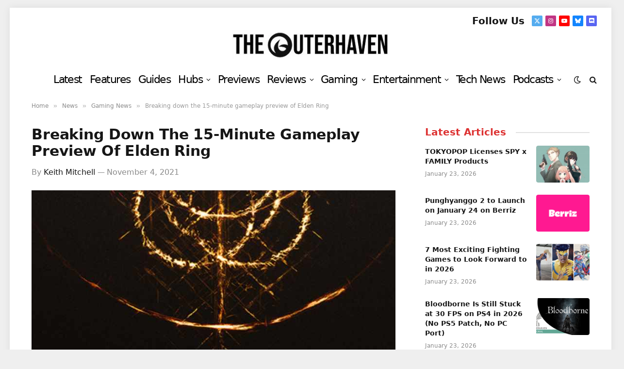

--- FILE ---
content_type: text/html; charset=UTF-8
request_url: https://www.theouterhaven.net/2021/11/breaking-down-the-15-minute-gameplay-preview-of-elden-ring-i-need-this-game/
body_size: 37853
content:

<!DOCTYPE html>
<html dir="ltr" lang="en-US" prefix="og: https://ogp.me/ns#" class="s-light site-s-light">

<head>

	<meta charset="UTF-8" />
	<meta name="viewport" content="width=device-width, initial-scale=1" />
	<title>Breaking down the 15-minute gameplay preview of Elden Ring | The Outerhaven</title>
<link data-rocket-prefetch href="https://www.googletagmanager.com" rel="dns-prefetch">
<link data-rocket-prefetch href="https://code.jquery.com" rel="dns-prefetch">
<link data-rocket-prefetch href="https://cdn.onesignal.com" rel="dns-prefetch">
<link data-rocket-prefetch href="https://challenges.cloudflare.com" rel="dns-prefetch">
<link data-rocket-prefetch href="https://cdn.sentinelpro.com" rel="dns-prefetch">
<link data-rocket-prefetch href="https://www.youtube.com" rel="dns-prefetch">
<style id="wpr-usedcss">img:is([sizes=auto i],[sizes^="auto," i]){contain-intrinsic-size:3000px 1500px}img.emoji{display:inline!important;border:none!important;box-shadow:none!important;height:1em!important;width:1em!important;margin:0 .07em!important;vertical-align:-.1em!important;background:0 0!important;padding:0!important}@media screen and (max-width:767px) and (orientation:Portrait){body .extendedwopts-hide.extendedwopts-mobile{display:none!important}}@media screen and (max-width:991px) and (orientation:landscape){body .extendedwopts-hide.extendedwopts-mobile{display:none!important}}.wp_review_comments_template #comments{padding:3%;margin-top:27px;float:left;clear:both;width:100%;box-sizing:border-box}.wp_review_comments_template #comments .avatar{float:left;margin-right:20px;margin-top:7px;position:relative;left:0;right:0;border:5px solid transparent}.wp_review_comments_template #commentform label{position:relative;left:0;right:0}.wp_review_comments_template #commentform input{padding:11px}.wp_review_comments_template input#author,.wp_review_comments_template input#email,.wp_review_comments_template input#url{max-width:100%;box-sizing:border-box}.wp_review_comments_template input#author,.wp_review_comments_template input#email,.wp_review_comments_template input#url{transition:all .25s ease-in-out}.wp_review_comments_template #comments .error{color:red}.wp_review_comments_template #comments .fn{display:inline-block;line-height:1.375em;font-weight:700;padding:0}.wp_review_comments_template #comments .fn a{font-weight:700;font-size:15px}.wp_review_comments_template #commentform p label{display:inline-block;padding-bottom:5px;padding-top:5px;padding-left:0;padding-right:0}.wp_review_comments_template .required{color:red;padding:0;line-height:1}.wp_review_comments_template #commentform .wp-review-comment-field .review-result i,.wp_review_comments_template #commentform .wp-review-comment-field a i{color:#ffb300}.wp_review_comments_template #commentform{padding:3%}.rtl.wp_review_comments_template #commentform p,.rtl.wp_review_comments_template #comments,.rtl.wp_review_comments_template #comments .avatar{float:right}.fa{display:inline-block;font:14px/1 FontAwesome;font-size:inherit;text-rendering:auto;-webkit-font-smoothing:antialiased;-moz-osx-font-smoothing:grayscale}.fa-spin{-webkit-animation:2s linear infinite fa-spin;animation:2s linear infinite fa-spin}@-webkit-keyframes fa-spin{0%{-webkit-transform:rotate(0);transform:rotate(0)}100%{-webkit-transform:rotate(359deg);transform:rotate(359deg)}}@keyframes fa-spin{0%{-webkit-transform:rotate(0);transform:rotate(0)}100%{-webkit-transform:rotate(359deg);transform:rotate(359deg)}}.fa-spinner:before{content:"\f110"}.mfp-wrap{top:0;left:0;width:100%;height:100%;z-index:1043;position:fixed;outline:0!important;-webkit-backface-visibility:hidden}.mfp-zoom-out-cur,.mfp-zoom-out-cur .mfp-image-holder .mfp-close{cursor:-moz-zoom-out;cursor:-webkit-zoom-out;cursor:zoom-out}.mfp-zoom{cursor:pointer;cursor:-webkit-zoom-in;cursor:-moz-zoom-in;cursor:zoom-in}.mfp-arrow,.mfp-close,.mfp-counter,.mfp-preloader{-webkit-user-select:none;-moz-user-select:none;user-select:none}button.mfp-arrow,button.mfp-close{overflow:visible;cursor:pointer;border:0;-webkit-appearance:none;display:block;outline:0;padding:0;z-index:1046;box-shadow:none;touch-action:manipulation;border-radius:0}.mfp-close{width:28px;height:28px;line-height:30px;position:absolute;right:0;top:0;text-decoration:none;text-align:center;opacity:.65;padding:0 0 18px 10px;font-style:normal;font-size:22px;font-family:Arial,Baskerville,monospace}.mfp-iframe-holder .mfp-close,.mfp-image-holder .mfp-close{right:-6px;text-align:right;padding-right:6px;width:100%}.mfp-arrow:after,.mfp-arrow:before{content:'';display:block;width:0;height:0;position:absolute;left:0;top:0;margin-top:35px;margin-left:35px;border:inset transparent}.mfp-arrow:after{border-top-width:13px;border-bottom-width:13px;top:8px}.mfp-arrow:before{border-top-width:21px;border-bottom-width:21px;opacity:.7}.mfp-arrow-left:after{border-right:17px solid #fff;margin-left:31px}.mfp-arrow-left:before{margin-left:25px;border-right:27px solid #3f3f3f}.mfp-arrow-right:after{border-left:17px solid #fff;margin-left:39px}.mfp-arrow-right:before{border-left:27px solid #3f3f3f}img.mfp-img{width:auto;max-width:100%;height:auto;display:block;line-height:0;box-sizing:border-box;padding:40px 0;margin:0 auto}@media all and (max-width:900px){.mfp-arrow{-webkit-transform:scale(.75);transform:scale(.75)}.mfp-arrow-left{-webkit-transform-origin:0;transform-origin:0}.mfp-arrow-right{-webkit-transform-origin:100%;transform-origin:100%}.mfp-container{padding-left:6px;padding-right:6px}}.review-wrapper{border:1px solid #e7e7e7;margin-bottom:30px;clear:both;-webkit-box-sizing:border-box;box-sizing:border-box}.review-wrapper li:after{content:'';display:block;clear:both}.entry-content .review-wrapper li:last-child a{margin-right:0}.wpr-error{background:#f9ada7;padding:10px;margin:10px 0}.review-result{position:absolute;top:0;left:0;overflow:hidden;white-space:nowrap}.rtl .review-result{left:auto;right:0}.review-wrapper .wp-review-circle-rating{padding:0;width:auto;display:inline}.entry-content .review-wrapper h1,.entry-content .review-wrapper h2,.entry-content .review-wrapper h4{margin:0}.wp-review-comment-field{margin-bottom:10px}.wp-review-feedback{margin-top:10px}.wp-review-comment-rating-star{display:inline-block}#commentform.wp-review-comment-form input,#commentform.wp-review-comment-form select,form.wp-review-comment-form input{width:100%;max-width:100%;height:44px;font-size:16px;padding-left:2.5%;-webkit-box-sizing:border-box;box-sizing:border-box}.rtl #commentform.wp-review-comment-form input,.rtl form.wp-review-comment-form input{padding-left:auto;padding-right:2.5%}#commentform.wp-review-comment-form textarea,form.wp-review-comment-form textarea{width:100%;background:rgba(0,0,0,.035);border:1px solid rgba(0,0,0,.05);color:rgba(0,0,0,.31);max-width:100%;font-size:16px;padding-left:2.5%;-webkit-box-sizing:border-box;box-sizing:border-box}.rtl #commentform.wp-review-comment-form textarea,.rtl form.wp-review-comment-form textarea{padding-left:auto;padding-right:2.5%}#commentform.wp-review-comment-form>div,form.wp-review-comment-form>div{width:100%;margin-bottom:10px;float:left}.rtl #commentform.wp-review-comment-form>div,.rtl form.wp-review-comment-form>div{float:right}.review-wrapper .review-result{-webkit-transition:width 2s;-o-transition:width 2s;transition:width 2s ease}.review-wrapper.delay-animation .review-result{width:0%!important;-webkit-transition:none;-o-transition:none;transition:none}.rtl .wp-review-user-rating-total{unicode-bidi:-webkit-isolate;unicode-bidi:isolate}.stacktable{width:100%}.st-head-row{padding-top:1em}.st-head-row.st-head-row-main{background:#292929;color:#fff}.st-head-row.st-head-row{border-color:#ccc}.st-key{width:49%;text-align:right;padding-right:1%}.st-val{width:49%;padding-left:1%}.stacktable.large-only{display:table}.stacktable.small-only{display:none}@media (max-width:800px){.stacktable.large-only{display:none}.stacktable.small-only{display:table}}.comparison-table{border-collapse:collapse;font-size:14px}.comparison-table td{border:1px solid #ccc;padding:10px 15px;vertical-align:top}.comparison-table tr{background:#f9f9f9}.comparison-table tr:nth-child(2n){background:#fff}.wp-reviews-list{position:relative;border:1px solid #fff;background-color:#fff}.wp-reviews-list *{-webkit-box-sizing:border-box;box-sizing:border-box}.wp-reviews-list ul{list-style-type:none}.wp-reviews-list .item{padding:10px 15px;border-bottom:1px solid #fff;border-top:0;position:relative;list-style-type:none;margin:0}.wp-reviews-list .item:last-child{border:none}.wp-reviews-list img{max-width:100%;height:auto}.wp-reviews-list a{color:#444}.wp-reviews-list .wp-post-image{margin:0!important}.wp-reviews-list .loading{min-height:120px}.wp-reviews-list .loading:before{content:"";display:block;position:absolute;top:0;right:0;bottom:0;left:0;background-color:rgba(255,255,255,.8);z-index:11}.wp-reviews-list .loading:after{content:"";margin:0 auto 3em;font-size:10px;position:absolute;top:45%;left:49%;z-index:12;text-indent:-9999em;border-top:.4em solid rgba(0,0,0,.2);border-right:.4em solid rgba(0,0,0,.2);border-bottom:.4em solid rgba(0,0,0,.2);border-left:.4em solid #000;-webkit-animation:.5s linear infinite load8;animation:.5s linear infinite load8;border-radius:50%;width:2em;height:2em}.wp-reviews-list .reviews-pagination{padding-bottom:15px}.wp-reviews-list .reviews-pagination a{margin:0 15px}.wp-reviews-list .reviews-pagination .next{float:right}.clear{clear:both}@-webkit-keyframes load8{0%{-webkit-transform:rotate(0);transform:rotate(0)}to{-webkit-transform:rotate(360deg);transform:rotate(360deg)}}@keyframes load8{0%{-webkit-transform:rotate(0);transform:rotate(0)}to{-webkit-transform:rotate(360deg);transform:rotate(360deg)}}.wp-reviews-list .item:after,.wp-reviews-list .reviews-pagination:after{content:" ";display:block;height:0;visibility:hidden;clear:both}.hello-bar{padding-top:5px;padding-bottom:5px;background-size:cover;position:relative;z-index:1000;overflow:hidden}body.has-hello-bar{-webkit-transition:padding-top .3s;-o-transition:padding-top .3s;transition:padding-top .3s ease}.wp-review-comment-form-photo{margin-bottom:15px;float:left;width:100%;clear:both;margin-right:0;margin-left:0}.wp-review-comment-form-photo p{margin-bottom:0}.wp-review-comment-form-photo{position:relative}.wp-review-comment-form-photo a{position:absolute;top:0;right:0}.wp-review-comment-form-photo input{margin-top:8px}.wp-review-comment-form-photo input.input-file{padding-left:0}.wp-review-comment-form-photo .hide{display:none}body.rtl .wp-review-comment-form-photo a{right:auto;left:0}body.rtl .wp-reviews-list .reviews-pagination .next{float:left}a,address,article,aside,body,button,canvas,caption,code,div,dl,dt,em,fieldset,figcaption,figure,footer,form,h1,h2,h4,html,i,iframe,img,input,label,legend,li,menu,nav,object,p,section,span,table,tbody,td,textarea,time,tr,ul,var,video{margin:0;padding:0;border:0;vertical-align:baseline;font-size:100%;font-family:inherit}article,aside,figcaption,figure,footer,menu,nav,section{display:block}ul{list-style:none}table{border-collapse:collapse;border-spacing:0}button,input[type=submit]{box-sizing:content-box;-webkit-appearance:none;cursor:pointer}button::-moz-focus-inner,input::-moz-focus-inner{border:0;padding:0}input[type=search]::-webkit-search-cancel-button,input[type=search]::-webkit-search-decoration{-webkit-appearance:none}input[type=search]{-webkit-appearance:none}textarea{overflow:auto}a img{border:0}img{max-width:100%;height:auto}@media screen and (-ms-high-contrast:active),(-ms-high-contrast:none){img{min-height:1px}}::-webkit-input-placeholder{color:inherit}::-moz-placeholder{color:inherit;opacity:1}html{box-sizing:border-box}*,::after,::before{box-sizing:inherit}:root{--body-font:"Public Sans",system-ui,sans-serif;--ui-font:var(--body-font);--text-font:var(--body-font);--title-font:var(--ui-font);--h-font:var(--ui-font);--text-size:14px;--text-lh:1.714;--main-width:1200px;--grid-gutter:36px;--wrap-padding:35px;--boxed-pad:45px;--sidebar-width:33.3333333333%;--sidebar-c-width:var(--sidebar-width);--sidebar-pad:38px;--sidebar-c-pad:var(--sidebar-pad);--c-sidebar-sep:var(--c-separator2);--max-width-md:680px;--title-size-xs:14px;--title-size-s:16px;--title-size-n:18px;--title-size-m:20px;--title-size-l:25px;--title-size-xl:30px;--title-fw-semi:600;--title-fw-bold:700;--grid-p-title:var(--title-size-m);--grid-sm-p-title:var(--title-size-s);--grid-lg-p-title:var(--title-size-l);--list-p-title:calc(var(--title-size-m) * 1.05);--small-p-title:var(--title-size-xs);--feat-grid-title-s:var(--title-size-n);--feat-grid-title-m:var(--title-size-m);--feat-grid-title-l:var(--title-size-l);--excerpt-size:15px;--post-content-size:1.186rem;--post-content-lh:1.7;--post-content-gaps:1.54em;--single-content-size:var(--post-content-size);--p-media-margin:1.867em;--p-spacious-pad:0px;--c-facebook:#1a6dd4;--c-twitter:#55acef;--c-pinterest:#e4223e;--c-linkedin:#02669a;--c-tumblr:#44546b;--c-instagram:#c13584;--c-vk:#45668e;--c-vimeo:#1ab7ea;--c-youtube:#ff0000;--c-dribbble:#ea4c89;--c-flickr:#0063dc;--c-email:#080808;--c-whatsapp:#23c761;--c-soundcloud:#ff8800;--c-rss:#f97d1e;--c-reddit:#ff4500;--c-telegram:#0088cc;--c-tiktok:#fe2c55;--c-discord:#5865f2;--c-twitch:#7b3ed6;--c-snapchat:#fffc00;--c-threads:#000;--c-mastodon:#6364ff;--c-spotify:#1db954;--c-bluesky:#1285fe;--block-wrap-mb:55px;--btn-height:38px;--btn-shadow:0 2px 7px -4px rgba(0, 0, 0, .16)}.s-light,:root{--c-main:#2ab391;--c-main-rgb:42,179,145;--c-contrast-0:#fff;--c-contrast-10:#fbfbfb;--c-contrast-50:#f7f7f7;--c-contrast-75:#efefef;--c-contrast-100:#e8e8e8;--c-contrast-125:#e2e2e2;--c-contrast-150:#ddd;--c-contrast-200:#ccc;--c-contrast-300:#bbb;--c-contrast-400:#999;--c-contrast-450:#8a8a8a;--c-contrast-500:#777;--c-contrast-600:#666;--c-contrast-650:#505050;--c-contrast-700:#444;--c-contrast-800:#333;--c-contrast-850:#191919;--c-contrast-900:#161616;--c-contrast:#000;--c-rgba:0,0,0;--c-separator:var(--c-contrast-100);--c-separator2:var(--c-contrast-125);--c-links:var(--c-contrast-900);--c-headings:var(--c-contrast-900);--c-excerpts:var(--c-contrast-650);--c-nav:var(--c-contrast-900);--c-nav-hov-bg:transparent;--c-nav-drop-sep:rgba(0, 0, 0, .07);--c-nav-blip:var(--c-contrast-300);--c-post-meta:var(--c-contrast-450);--footer-mt:60px;--footer-bg:#f7f7f7;--footer-lower-bg:#f0f0f0}.s-dark:not(i),.site-s-dark,.site-s-dark .s-light{--c-contrast-0:#000;--c-contrast-10:#070707;--c-contrast-50:#111;--c-contrast-75:#151515;--c-contrast-100:#222;--c-contrast-125:#2b2b2b;--c-contrast-150:#333;--c-contrast-200:#444;--c-contrast-300:#555;--c-contrast-400:#777;--c-contrast-450:#999;--c-contrast-500:#bbb;--c-contrast-600:#c0c0c0;--c-contrast-650:#ccc;--c-contrast-700:#d1d1d1;--c-contrast-800:#ddd;--c-contrast-850:#ececec;--c-contrast-900:#f0f0f0;--c-contrast:#fff;--c-rgba:255,255,255;--c-a-hover:rgba(var(--c-rgba), .7);--c-headings:var(--c-contrast-850);--c-excerpts:var(--c-contrast-650);--c-separator:rgba(var(--c-rgba), .13);--c-separator2:rgba(var(--c-rgba), .13);--c-links:var(--c-contrast-900);--c-headings:var(--c-contrast-850);--c-nav:var(--c-contrast-900);--c-nav-drop-bg:var(--c-contrast-10);--c-nav-drop-sep:rgba(255, 255, 255, .1);--c-post-meta:rgba(var(--c-rgba), .65);--c-email:var(--c-contrast-300);--c-input-bg:rgba(var(--c-rgba), .1);--footer-bg:#0f0f11;--footer-lower-bg:#040404}.site-s-dark{--footer-bg:#070708}.site-s-dark body{background:#151516}html{font-size:14px}body{font-family:var(--body-font);line-height:1.5;color:var(--body-color,var(--c-contrast-700));background:var(--c-contrast-0);-webkit-text-size-adjust:100%;-webkit-tap-highlight-color:transparent;overflow-x:hidden}@media (max-width:1200px){.main-wrap{overflow-x:clip}.feat-grid{overflow:hidden}}::selection{background:var(--c-main);color:#fff}img::selection{background:0 0}:root{--admin-bar-h:32px}@media (max-width:782px){:root{--admin-bar-h:46px}}*,:after,:before{-webkit-font-smoothing:antialiased}p{margin-bottom:21px;word-break:break-all;word-break:break-word;overflow-wrap:break-word}h1{font-size:1.846em}h2{font-size:1.5em}h4{font-size:1.21em}h1,h2,h4{font-weight:var(--title-fw-bold);font-family:var(--h-font);color:var(--c-headings)}a{color:var(--c-a,var(--c-links));text-decoration:none;transition:all .25s ease-in-out}a:hover{text-decoration:none;color:var(--c-a-hover,var(--c-main))}code{background:rgba(var(--c-rgba),.03)}code{padding:4px 10px}table{max-width:100%;background-color:transparent}td{background:0 0;padding:5px 9px;border:1px solid var(--c-separator2);text-align:initial}table caption{padding:0 0 7px;width:auto;font-weight:600}ul{list-style-type:var(--ul-style,none);margin:var(--ul-margin,0);margin-left:var(--ul-ml,0)}li{padding:var(--li-padding,0);padding-left:var(--li-pl,0);margin:var(--li-margin,0);margin-bottom:var(--li-mb,0)}input,select,textarea{border:1px solid var(--c-contrast-150);padding:7px 12px;outline:0;height:auto;font-size:14px;color:var(--c-contrast-500);max-width:100%;border-radius:2px;box-shadow:0 2px 7px -4px rgba(0,0,0,.1);background:var(--c-input-bg,var(--c-contrast-0))}input{width:var(--input-width,initial);height:var(--input-height,38px)}input[type=checkbox],input[type=radio]{width:initial;height:initial}textarea{width:100%;padding:14px 12px;line-height:1.5}input:focus,select:focus,textarea:focus{border-color:var(--c-contrast-400);color:var(--c-contrast-650)}button,input[type=reset] input[type=button],input[type=submit]{-webkit-appearance:none;padding:var(--btn-pad,0 17px);font-family:var(--ui-font);font-size:var(--btn-f-size, 12px);font-weight:var(--btn-f-weight,600);line-height:var(--btn-l-height, var(--btn-height));height:var(--btn-height);letter-spacing:.03em;text-transform:uppercase;text-align:center;box-shadow:var(--btn-shadow);transition:.25s ease-in-out;background:var(--c-main);color:#fff;border:0;border-radius:2px}button:hover,input[type=reset] input[type=button]:hover,input[type=submit]:hover{background:#161616;border-color:#161616;color:#fff}.s-dark button:hover,.s-dark input[type=reset] input[type=button]:hover,.s-dark input[type=submit]:hover{border-color:#555}button:focus{outline:0}button:active,input[type=button]:active,input[type=submit]:active{opacity:.9}.search-form{display:flex}.search-form label{flex-grow:1;max-width:400px}.search-form .search-field{width:100%}.search-form input[type=submit]{border-top-left-radius:0;border-bottom-left-radius:0;margin-left:-2px}.cf:after,.cf:before{content:"";display:table;flex-basis:0;order:1}.cf:after{clear:both}.ir{background-color:transparent;border:0;overflow:hidden}.ir:before{content:"";display:block;width:0;height:100%}.visuallyhidden{border:0;clip:rect(0 0 0 0);height:1px;margin:-1px;overflow:hidden;padding:0;position:absolute;width:1px}.post-title{color:var(--c-headings);font-family:var(--title-font);line-height:1.36}.post-title a{--c-links:initial;--c-a:initial;--c-a-hover:var(--c-main);display:block}.lazyload,.lazyloading{will-change:opacity!important;background-color:var(--c-contrast-150)}.lazyload:not(._),.lazyloading:not(._){opacity:.1}.no-display{will-change:opacity;opacity:0}.appear,.lazyloaded{will-change:initial;opacity:1}.appear,.lazyload,.lazyloading,.post-content img,.wp-post-image{transition:opacity .3s ease-in-out}@media (min-width:941px){.post-content:hover img,.wp-post-image{will-change:opacity}}:where(.ts-img-hov-fade) .wp-post-image:hover{opacity:.85}:where(.ts-img-hov-saturate) .wp-post-image{transition-property:filter}:where(.ts-img-hov-saturate) .wp-post-image:hover{filter:brightness(1.08)}.bg-cover{display:block;width:100%;height:100%;background-repeat:no-repeat;background-position:center center;background-size:cover}@keyframes fade-in{0%{opacity:0}100%{opacity:1}}@keyframes fade-in-up-lg{from{opacity:0;transform:translate3d(0,8px,0)}to{opacity:1;transform:none}}@keyframes fade-in-down-lg{from{opacity:0;transform:translate3d(0,-8px,0)}to{opacity:1;transform:none}}.fade-in:not(._){visibility:visible;opacity:1}.fade-in-up-lg{will-change:transform;animation:.65s ease-out fade-in-up-lg;animation-fill-mode:both}.fade-in-down-lg{will-change:transform;animation:.65s ease-out fade-in-down-lg;animation-fill-mode:both}.media-ratio{position:relative;display:block;height:0}.media-ratio .wp-post-image,.media-ratio>img{position:absolute;top:0;left:0;width:100%;height:100%;object-fit:cover;border-radius:var(--media-radius,0)}.main-wrap,.ts-contain,.wrap{max-width:100%;box-sizing:border-box}.ts-contain,.wrap{width:100%;margin:0 auto}@media (min-width:1201px){.wrap{width:var(--main-width)}.main,.ts-contain{width:calc(var(--main-width) + var(--wrap-padding) * 2)}}.main{margin:42px auto}.main,.ts-contain{padding:0 35px;padding:0 var(--wrap-padding)}@media (max-width:940px){.wrap{max-width:var(--max-width-md)}.main,.ts-contain{max-width:calc(var(--max-width-md) + 70px)}.main,.ts-contain{--wrap-padding:25px}.md\:grid-1{--col:100%;grid-template-columns:repeat(1,minmax(0,1fr))}}@media (max-width:540px){ul{margin-left:var(--ul-ml-xs,0)}.main,.ts-contain{--wrap-padding:20px}.xs\:grid-1{--col:100%;grid-template-columns:repeat(1,minmax(0,1fr))}}.main .ts-contain,.ts-contain .ts-contain{padding:0}@media (min-width:941px){.main-content:not(.main){width:calc(100% - var(--sidebar-c-width))}}.ts-row{--grid-gutter-h:calc(var(--grid-gutter) / 2);display:flex;flex-wrap:wrap;margin-right:calc(-1 * var(--grid-gutter-h));margin-left:calc(-1 * var(--grid-gutter-h))}.grid{display:grid;grid-column-gap:var(--grid-gutter);grid-row-gap:var(--grid-row-gap,0)}@media (max-width:767px){:root{--block-wrap-mb:45px}body,html{overflow-x:hidden}.grid{--grid-gutter:26px}}.cols-gap-lg{--grid-gutter:50px}.grid-1{--col:100%;grid-template-columns:repeat(1,minmax(0,1fr))}.col-4{width:33.3333333333%}.col-8{width:66.6666666667%}[class*=" col-"],[class^=col-]{flex:0 0 auto;padding-left:var(--grid-gutter-h);padding-right:var(--grid-gutter-h)}@media (max-width:940px){[class*=" col-"],[class^=col-]{width:100%}}.breadcrumbs{margin:0 auto;margin-bottom:30px;font-family:var(--ui-font);--c-a:var(--c-contrast-450);--c-a-hover:var(--c-links);font-size:12px;color:var(--c-contrast-400);line-height:1}.breadcrumbs .delim{font-family:Arial,system-ui,sans-serif;padding:0 10px;font-size:1.141em;line-height:.7;opacity:.8}.breadcrumbs .label{color:var(--c-main);margin-right:21px;text-transform:uppercase}.breadcrumbs .inner{text-overflow:ellipsis;overflow:hidden;white-space:nowrap;line-height:1.2}.breadcrumbs-a{margin-top:20px;margin-bottom:20px}.breadcrumbs-a+.main{margin-top:35px}.main-featured .slides{position:relative;min-height:170px}.common-slider .slick-arrow{--trans-x:0;display:none;position:absolute;z-index:100;top:var(--arrow-top,50%);left:0;background:0 0;border:1px solid #fff;color:#fff;font-size:18px;height:32px;width:30px;line-height:30px;text-align:center;transition-property:color,background;transform:translate(var(--trans-x),-50%) translateY(var(--trans-ey,0))}.common-slider .slick-arrow i{line-height:inherit}.common-slider .slick-arrow:hover{background:var(--c-contrast-0);color:var(--c-contrast-900)}.common-slider .prev-arrow{left:25px}.common-slider .next-arrow{left:auto;right:25px}.common-slider .item{opacity:0;transition:opacity .2s ease-in}.common-slider .slides{max-height:700px}.common-slider .loaded.slides{max-height:none}.common-slider .loaded .item{opacity:1}.common-slider .nav-dots{margin-top:50px;display:flex;justify-content:center;align-items:center}.common-slider .nav-dots button{display:block;border:0;padding:7px 4px;font-size:0;background:0 0;width:initial;height:initial;line-height:1;box-shadow:none}.common-slider .nav-dots button:before{content:"";display:block;width:9px;height:9px;border-radius:50%;border:1px solid rgba(var(--c-rgba),.3);outline:0;transition:.4s ease-out}html :where([style*=border-width]){border-style:solid}.alignnone,.wp-block-gallery{margin:var(--p-media-margin) auto}img.alignnone,p img.alignnone{display:block;margin:var(--p-media-margin) auto}figure img,p img{vertical-align:middle}figcaption{font-style:italic;font-size:calc(.3em + 8.4px);text-align:center;color:var(--c-contrast-450)}.post-content{--ul-style:disc;--ul-margin:calc(var(--post-content-gaps) + .26em) auto;--ul-ml:35px;--ul-ml-xs:22px;--li-pl:3px;--li-mb:0.44em}.post-content p,.post-content>div,.post-content>dl,.post-content>iframe{margin-bottom:var(--post-content-gaps)}.post-content li>ul{margin-top:.5em;margin-bottom:.5em}.post-content{--c-a:var(--c-main);--c-a-hover:var(--c-links)}.post-content>:not(._):last-child{margin-bottom:0}.post-content>:not(._):first-child{margin-top:0}.post-content h1,.post-content h2,.post-content h4{margin-top:1.35em;margin-bottom:.75em;font-weight:var(--title-fw-bold);color:var(--c-headings);font-family:var(--text-h-font,inherit);line-height:1.5}.post-content a:hover img{opacity:1}.post-content table{margin:calc(var(--post-content-gaps) + .66em) auto}.post-content iframe{max-width:100%}.post-content figcaption a{text-decoration:underline}.post-content{font-family:var(--text-font);font-size:var(--text-size);line-height:var(--text-lh);text-rendering:optimizeLegibility;font-size:var(--post-content-size);line-height:var(--post-content-lh);color:var(--c-contrast-800);--wp--preset--font-size--small:14px;--wp--preset--font-size--large:22px}@media (max-width:767px){.cols-gap-lg{--grid-gutter:26px}.sm\:grid-1{--col:100%;grid-template-columns:repeat(1,minmax(0,1fr))}.post-content{font-size:max(14px, calc(var(--post-content-size) * .96))}}.post-content .search-field{vertical-align:top}.post-content figure>a:not(.pinit-btn){display:block}.post-content>p .fluid-width-video-wrapper{margin:var(--p-media-margin) auto}.post-content table{font-size:calc(.6923076923em + 4px)}.post-content figure>ul{margin:0;list-style:none}.entry-content{--post-content-size:var(--single-content-size)}.spc-social{display:flex;align-items:center}.spc-social .icon{font-size:var(--spc-social-fs, 14px);line-height:1.6;width:1.2em;text-align:center}.spc-social .service{display:flex;height:100%;align-items:center;justify-content:center;padding:0 3px;margin-right:var(--spc-social-space,2px);color:var(--c-spc-social,inherit);background:var(--c-spcs-bg,transparent)}.spc-social .service:hover{opacity:var(--spcs-hov-opacity, .8);color:var(--c-spc-social-hov,var(--c-main))}.spc-social .service:last-child{margin-right:0}.spc-social-b{--spc-social-fs:19px;--spc-social-size:38px;--spc-social-space:9px}.spc-social-b .icon{line-height:1;width:auto}.spc-social-b .service{padding:0;width:var(--spc-social-size);height:var(--spc-social-size);border:1px solid rgba(0,0,0,.09);border-radius:50%}.s-dark .spc-social-b .service{background:rgba(var(--c-rgba),.12);background:var(--c-spcs-bg,rgba(var(--c-rgba),.12))}.spc-social-c{--spc-social-fs:12px;--spc-social-size:22px;--spc-social-space:6px;--c-spc-social:var(--c-contrast-0)}.spc-social-c .service{padding:0;border-radius:2px;height:var(--spc-social-size);width:var(--spc-social-size)}.spc-social-c .service:hover{color:#fff}.spc-social-bg{--c-spc-social:#fff;--spcs-hov-opacity:.8}.spc-social-bg .service{--c-spcs-bg:var(--c-spcs-icon)}.spc-social-bg .service:hover{color:var(--c-spc-social)}.spc-social-colors .service{--c-spcs-icon:#000}:where(.s-dark) .spc-social-colors .service{--c-spcs-icon:#7b7b7b}.spc-social-colors .s-twitter{--c-spcs-icon:var(--c-twitter)}.spc-social-colors .s-instagram{--c-spcs-icon:var(--c-instagram)}.spc-social-colors .s-rss{--c-spcs-icon:var(--c-rss)}.spc-social-colors .s-youtube{--c-spcs-icon:var(--c-youtube)}.spc-social-colors .s-discord{--c-spcs-icon:var(--c-discord)}.spc-social-colors .s-bluesky{--c-spcs-icon:var(--c-bluesky)}:where(.s-light) .spc-social-colors .s-link{--c-spcs-icon:#222433}.spc-social-block{flex-wrap:wrap;margin-bottom:calc(-1 * var(--spc-social-space,2px))}.spc-social-block .service{margin-bottom:var(--spc-social-space,2px)}.post-meta{--p-meta-sep:"—";display:flex;flex-direction:column;margin-bottom:var(--p-meta-mb,initial);font-family:var(--ui-font);font-size:12px;color:var(--c-post-meta);line-height:1.5}.post-meta-items a{color:inherit}.post-meta .meta-item:before{content:"—";content:var(--p-meta-sep);padding:0 var(--p-meta-sep-pad,4px);display:inline-block;transform:scale(.916)}.post-meta .has-icon{white-space:nowrap}.post-meta .has-icon:before{display:none}.post-meta .has-icon i{font-size:var(--p-meta-icons-s, 1.083em);color:var(--c-p-meta-icons);margin-right:4px}.post-meta .meta-item:first-child:before{display:none}.post-meta .post-title{margin:var(--p-title-space,9px) 0}.post-meta .post-author>a{color:var(--c-contrast-850);font-weight:500}.post-meta .post-author img{display:inline-flex;vertical-align:middle;border-radius:50%;align-self:center;box-shadow:0 0 1px rgba(0,0,0,.2)}.post-meta .post-author img+img{margin-left:-3px}.post-meta .post-author img:last-of-type{margin-right:var(--p-meta-author-img-mr,7px)}.post-meta>:last-child{margin-bottom:0}.post-meta>:first-child{margin-top:0}.post-meta>.is-title:last-child{margin-bottom:0!important}.post-meta>.is-title:first-child{margin-top:0!important}.load-button{--btn-f-size:13px;padding:12px 16px;width:30%;min-width:270px;max-width:100%;height:auto;line-height:1;font-weight:700}.load-button .icon{margin-left:7px}.load-button.loading{cursor:default}.author-box{border-top:1px solid var(--c-separator);padding-top:35px;margin-bottom:45px}.author-info{font-size:14px;overflow:hidden}.author-info .avatar{float:left;margin-right:25px;border-radius:50%}@media (max-width:767px){.author-info .avatar{width:70px;margin-right:17px}}.author-info [rel=author]{color:var(--c-links);font-weight:600;font-size:17px;font-family:var(--ui-font);line-height:1.2}.author-info .social-icons{margin-left:auto}@media (max-width:540px){.author-info .social-icons{display:block;float:none;width:100%;text-align:left;margin-top:13px}}.author-info .social-icons li{margin-right:10px}.author-info .social-icons li a{background:0 0;color:var(--c-contrast-700);font-size:14px}.author-info .social-icons li a:hover{color:var(--c-contrast)}.author-info .description{display:flex;flex-wrap:wrap;line-height:1.714}.author-info .bio{width:100%;margin-top:14px;margin-bottom:0}.gallery-slider{visibility:hidden;margin-bottom:7px}.gallery-slider img{will-change:opacity;transition:opacity .3s ease-in}.gallery-slider img:hover{opacity:.84}.gallery-slider .caption{position:absolute;padding:7px 10px;background:rgba(17,17,17,.7);bottom:0;left:0;right:0;color:#fff;font-size:12px;font-style:italic}.gallery{--g-cols:1;display:grid;grid-template-columns:repeat(var(--g-cols),1fr);grid-gap:10px}.wp-block-gallery{--gallery-block--gutter-size:10px;--wp--style--gallery-gap-default:10px}.wp-block-gallery li{padding:0}.wp-block-gallery li:before{display:none!important}.wp-block-gallery figure figcaption{position:absolute;overflow:hidden;box-sizing:border-box;opacity:0;visibility:hidden;padding:7px 10px;background:rgba(17,17,17,.7);bottom:0;left:0;right:0;margin:0;color:#fff;font-size:12px;transition:all .3s ease-in}.wp-block-gallery figure:hover figcaption{visibility:visible;opacity:1}.l-post .media{position:relative;align-self:flex-start;border-radius:var(--media-radius,0);overflow:hidden}.l-post .content{position:relative}.l-post img{max-width:initial}.l-post .image-link{display:block;position:relative;max-width:100%}.l-post .post-title{font-size:var(--title-size-m);font-weight:var(--title-fw-bold)}@media (max-width:540px){.l-post .post-title a{display:initial}.l-post .post-meta-items a{pointer-events:none}.touch .l-post .post-meta-items a{pointer-events:auto}}.l-post .review{font-family:var(--ui-font)}.l-post .review-number{position:absolute;right:0;bottom:0;background:#080808;height:32px;line-height:32px;min-width:30px;text-align:center;font-size:11px;font-weight:700;color:#efefef}.l-post .review-number span{display:block;position:relative;z-index:1}.l-post .review-number .progress{z-index:0;position:absolute;top:0;left:0;background:var(--c-main);height:100%;width:0}.small-post{display:flex;width:100%;--post-format-scale:.82}.small-post .post-title{font-size:var(--small-p-title);font-weight:var(--title-fw-semi);line-height:1.43}.small-post .media{display:block;width:110px;max-width:40%;margin-right:18px;flex-shrink:0}.small-post .media img{display:block}.small-post .content{margin-top:2px;flex-grow:1}.small-post .review-number{height:26px;line-height:26px;min-width:26px}.small-post.m-pos-right .media{order:2;margin-right:0;margin-left:18px}.loop+.main-pagination{margin-top:50px}.loop-small{--grid-row-gap:25px}.loop-small .l-post{position:relative}.feat-grid{--main-ratio:1.8;--grid-gap:2px}.feat-grid .item{flex:1;position:relative;min-height:135px}.feat-grid .media .wp-post-image{width:100.5%}.feat-grid.slider{max-width:100vw}.mobile-menu{--c-sep:rgba(var(--c-rgba), .08);font-size:16px;font-family:var(--ui-font);font-weight:700;letter-spacing:0;color:var(--c-links);-webkit-font-smoothing:antialiased}.mobile-menu.s-dark,.s-dark .mobile-menu{--c-sep:rgba(var(--c-rgba), 0.11)}.mobile-menu li{position:relative;display:flex;width:100%;flex-wrap:wrap;border-bottom:1px solid var(--c-sep)}.mobile-menu li a{max-width:calc(100% - 65px);float:none;display:block;padding:12px 0;padding-right:50px;line-height:1.5;color:inherit}.mobile-menu li li{padding-left:12px;border:0}.mobile-menu li ul li:last-child ul{border-bottom-color:transparent}.mobile-menu ul{width:100%;max-height:0;opacity:0;background:0 0;overflow:hidden;border:0;transition:opacity .6s ease,max-height .8s ease}.mobile-menu ul>li>ul li{padding-left:15px}.mobile-menu ul li a{padding:8px 0;font-size:.93em;font-size:max(13px, .93em);font-weight:500}.mobile-menu .mega-menu{display:none}.mobile-menu .item-active>ul{opacity:1;max-height:3000px;transition:opacity .4s ease-in,max-height 1s ease-in}.mobile-menu>.item-active{padding-bottom:10px}.mobile-menu .chevron{display:flex;align-items:center;margin-left:auto;padding:0 25px;margin-right:-15px;border:0;color:var(--c-contrast-400);text-align:center;font-size:12px;-webkit-text-stroke:1.2px var(--c-contrast-0);line-height:1.8;cursor:pointer}.mobile-menu .item-active>.chevron{transform:rotate(180deg)}.mobile-menu li:hover>a{opacity:.8}.off-canvas{position:fixed;top:0;left:0;display:flex;flex-direction:column;height:100%;width:80vw;min-width:320px;max-width:370px;box-sizing:border-box;background:var(--c-contrast-0);z-index:10000;transform:translate3d(-100%,0,0);transition:.4s ease-in-out;transition-property:transform,visibility;visibility:hidden;content-visibility:auto}@media (max-width:350px){.main,.ts-contain{--wrap-padding:15px}.feat-grid .item:not(.item-large) .meta-below{display:none}.feat-grid .item:not(.item-large) :nth-last-child(2){margin-bottom:0}.off-canvas{min-width:300px}}.off-canvas-head{padding:0 25px;padding-top:38px;margin-bottom:20px}.off-canvas-content{display:flex;flex-direction:column;padding:25px;overflow-y:auto;overflow-x:hidden;flex:1 1 auto}@media (min-width:941px){.off-canvas-content{--c-sb:var(--c-contrast-200);--c-sb-track:transparent;--sb-size:4px;--sb-width:thin;scrollbar-width:var(--sb-width);scrollbar-color:var(--c-sb) var(--c-sb-track)}.off-canvas-content::-webkit-scrollbar-track{background-color:var(--c-sb-track)}.off-canvas-content::-webkit-scrollbar-thumb{background-color:var(--c-sb);border-radius:3px}.has-scrollbar .off-canvas-content::-webkit-scrollbar{width:var(--sb-size)}}.off-canvas .mobile-menu{margin-bottom:45px}.off-canvas .logo-image{display:inline-block;max-width:calc(100% - 34px)}.off-canvas .ts-logo{display:flex;justify-content:center;align-items:center}.off-canvas .close{position:absolute;top:0;right:0;padding:0 9px;background:#161616;color:#fff;line-height:26px;font-size:14px}.off-canvas .mobile-menu{margin-top:-10px;transition:opacity .5s ease-in;opacity:.2}.off-canvas .spc-social{--c-spc-social:var(--c-contrast);--spc-social-fs:17px;padding-top:10px;margin-top:auto;justify-content:center}.off-canvas.s-dark .close,.s-dark .off-canvas .close{background:var(--c-contrast-200)}.admin-bar .off-canvas{top:var(--admin-bar-h);height:calc(100% - var(--admin-bar-h))}.off-canvas-backdrop{content:"";position:fixed;opacity:0;z-index:9999;pointer-events:none;height:0;width:0;top:0;left:0;background:rgba(0,0,0,.3);transition:opacity .3s ease-in-out}.off-canvas-active{overflow:hidden}.off-canvas-active .off-canvas{transform:translate3d(0,0,0);visibility:visible;box-shadow:2px 0 15px 0 rgba(0,0,0,.1)}.off-canvas-active .mobile-menu{opacity:1}.off-canvas-active .off-canvas-backdrop{opacity:1;width:100%;height:100%;pointer-events:auto}.s-dark .search-modal,.search-modal.s-dark{--bg-opacity:.95}.search-modal.mfp-bg{background:var(--c-contrast-0);opacity:0;transition:.35s ease-in-out;will-change:opacity;position:fixed;z-index:10001;pointer-events:none}.search-modal.mfp-bg.mfp-ready{opacity:var(--bg-opacity, .98)}.search-modal.mfp-bg.mfp-removing{opacity:0}.search-modal .search-modal-wrap{display:block}.search-modal.mfp-ready.mfp-wrap{opacity:1;transform:none}.search-modal.mfp-removing.mfp-wrap,.search-modal.mfp-wrap{opacity:0;will-change:opacity;transition:.4s ease-in-out;transform:scale(.95)}.search-modal.mfp-removing.mfp-wrap{transition-duration:.2s}.search-modal .mfp-close{position:absolute;z-index:1046;top:20px;right:20px;padding:0;background:0 0;color:var(--c-contrast);font-size:60px;font-family:Arial,Baskerville,monospace;line-height:44px;opacity:.65;-webkit-text-stroke:2px var(--c-contrast-0)}.search-modal .mfp-close:active{top:20px}.admin-bar .search-modal .mfp-close{top:50px}.search-modal .search-form{flex-wrap:wrap;position:relative}.search-modal .search-field{padding:0;padding-bottom:12px;margin-bottom:22px;border:0;border-bottom:1px solid var(--c-separator2);height:auto;font-size:60px;font-weight:700;line-height:1;color:var(--c-contrast-850);background:0 0}@media (max-width:767px){.gallery{grid-template-columns:repeat(var(--g-cols-sm,3),1fr)}.search-modal .search-field{font-size:42px}}.search-modal .message{font-size:18px;color:var(--c-contrast-400)}.search-modal-box{padding:0 50px;margin:0 auto;max-width:790px}@media (max-width:767px){.search-modal-box{max-width:100%}}.search-modal .live-search-results{top:84px;left:0;right:auto;width:100%;margin-bottom:15px;border:1px solid var(--c-separator);border-top:0;box-shadow:none}.search-modal-wrap{display:none}.block-head{--line-weight:1px;--c-border:var(--c-separator2);--space-below:26px;--c-block:var(--c-main);display:flex;flex-wrap:nowrap;font-family:var(--ui-font);align-items:center;justify-content:space-between;margin-bottom:var(--space-below)}.block-head .heading{font-size:17px;font-weight:700;line-height:1.2;text-transform:uppercase;color:var(--c-block);flex-shrink:0;max-width:100%}.block-head .heading .color{color:var(--c-contrast-900)}.block-head .heading a{color:inherit}.block-head .heading .arrow{margin-left:5px;transform:scale(1.4) translatey(-5%)}.block-head .filters{display:flex;margin-left:25px;font-size:13px;overflow-x:auto;flex-wrap:nowrap;font-size:13px;scrollbar-width:none}.block-head .filters::-webkit-scrollbar{display:none}.block-head .filters li{display:inline-block;margin-left:15px;flex-shrink:0}.block-head .filters a{color:var(--c-contrast-400)}.block-head .filters .active{color:var(--c-block)}.block-head-ac{--c-block:var(--c-contrast-900)}.block-head-ac .heading .color{color:var(--c-heading-multi,var(--c-main))}.block-head-e{--c-line:var(--c-separator2);--line-weight:1px;--inner-pad:20px}.block-head-e:after,.block-head-e:before{content:"";margin-top:1px;height:var(--line-weight);background-color:var(--c-line);flex:1 1 auto;margin-left:var(--inner-pad)}.block-head-e:before{margin-left:0;margin-right:var(--inner-pad)}.block-head-e.is-left:before{display:none}.block-head-e .filters{order:5;margin-left:5px}.block-head-e2{--line-weight:2px;--c-block:var(--c-contrast-900)}.block-head-e2 .heading{font-size:20px;text-transform:none}.social-icons li{float:left;margin-right:5px;height:20px}.social-icons li:last-child{margin-right:0}.social-icons .icon{display:inline-block;width:20px;height:20px;line-height:20px;text-align:center;font-size:12px;color:#fff;transition:all .4s ease}.social-icons .icon:hover{text-decoration:none;border-radius:50%}.ts-snackbar{display:flex;position:fixed;width:500px;padding:10px 18px;max-width:95%;bottom:10px;left:50%;transform:translate(-50%,100%);color:#fff;background-color:rgba(0,0,0,.95);border-radius:4px;opacity:0;pointer-events:none;transition:.4s ease-in-out;align-items:center}.ts-snackbar-active{opacity:1;transform:translate(-50%,0);pointer-events:initial}.ts-snackbar .tsi-close{padding:10px;margin-right:-5px;cursor:pointer;margin-left:auto;font-size:13px}.ar-bunyad-thumb{padding-bottom:69.0909090909%}.navigation{--nav-height:var(--head-h, 43px);font-family:var(--ui-font);color:var(--c-nav);height:100%;align-self:center}.s-dark .navigation{--c-nav-blip:initial}.navigation ul{display:flex;list-style:none;line-height:1.6}.navigation .menu,.navigation .menu li{height:100%}.navigation .menu>li>a,.navigation .sub-menu>li>a{display:flex;align-items:center}.navigation .menu>li>a{color:inherit}@media (max-width:940px){.feat-grid .wrap .prev-arrow{left:50px}.feat-grid .wrap .next-arrow{right:50px}.navigation .menu{display:none}}.navigation .menu>li>a{height:100%;text-decoration:none;text-transform:var(--nav-text-case);padding:0 var(--nav-items-space,17px);font-size:var(--nav-text, 15px);font-weight:var(--nav-text-weight,600);letter-spacing:var(--nav-ls, inherit)}.navigation .menu li>a:after{display:inline-block;content:"\f107";font-family:ts-icons;font-style:normal;font-weight:400;font-size:14px;line-height:1;color:var(--c-nav-blip,inherit);margin-left:8px}@media (min-width:941px) and (max-width:1200px){.navigation .menu>li>a{padding:0 5px;padding:0 max(5px,calc(var(--nav-items-space) * .6));font-size:calc(10px + (var(--nav-text) - 10px) * .7)}.navigation .menu li>a:after{margin-left:5px;font-size:12px}}.navigation .menu .only-icon>a:after,.navigation .menu li>a:only-child:after{display:none}.navigation .menu>li:first-child>a{border-left:0;box-shadow:none}.navigation .menu>.current-menu-item,.navigation .menu>li:hover{background:var(--c-nav-hov-bg)}.navigation .menu>.current-menu-item>a,.navigation .menu>li:hover>a{color:var(--c-nav-hov)}.navigation .menu>.current-menu-item>a:after,.navigation .menu>li:hover>a:after{color:inherit}.navigation .menu-item>a .fa,.navigation .sub-menu a>.fa{margin-right:7px}.navigation .menu .fa.only-icon,.navigation .only-icon .fa{margin-right:0}.navigation .menu .sub-menu,.navigation .menu ul{position:absolute;overflow:visible;visibility:hidden;display:block;opacity:0;padding:5px 0;background:var(--c-nav-drop-bg,var(--c-contrast-0));border:1px solid var(--c-nav-drop-sep);box-shadow:rgba(0,0,0,.08) 0 2px 3px -1px,rgba(0,0,0,.06) 0 4px 11px -2px;transition:all .2s ease-in;z-index:110;pointer-events:none}.navigation .menu>li:not(.item-mega-menu){position:relative}.navigation .menu>li>ul{top:100%}.navigation .menu ul ul{left:100%;top:0;margin-top:-5px}.navigation .menu li:first-child>ul{margin-top:-6px}.navigation li:hover>.sub-menu,.navigation li:hover>ul{visibility:visible;opacity:1;pointer-events:auto}.navigation .sub-menu li>a:after{content:"\f105";font-size:13px;margin-left:25px;text-shadow:none;display:inline-flex;align-self:center}.navigation .menu li li>a:after{display:block;float:right;line-height:inherit}.navigation .menu>li li a{float:none;display:block;padding:9px 22px;border-top:1px solid var(--c-nav-drop-sep);font-size:var(--nav-drop-text, 14px);letter-spacing:var(--nav-drop-ls, inherit);font-weight:var(--nav-drop-fw,400);color:var(--c-nav-drop,inherit);text-transform:none;text-decoration:none;pointer-events:none}.navigation .menu>li:hover li a{pointer-events:auto}.navigation .menu li{transition:.3s ease-in;transition-property:opacity,background}.navigation .menu ul li{float:none;min-width:235px;max-width:350px;border-top:0;padding:0;position:relative}.navigation .menu ul>li:first-child>a{border-top:0;box-shadow:none}.navigation .menu li .current-menu-item,.navigation .menu li li:hover{background:var(--c-nav-drop-hov-bg)}.navigation .menu li .current-menu-item>a,.navigation .menu li li:hover>a{color:var(--c-nav-drop-hov)}.nav-hov-b{--c-nav-drop-hov-bg:rgba(0, 0, 0, .03)}.nav-hov-b .menu>li>a{position:relative}.nav-hov-b .menu>li>a:before{content:"";position:absolute;bottom:0;left:0;width:100%;z-index:9997;border-bottom:2px solid transparent}.nav-hov-b .menu>.current-menu-item>a:before,.nav-hov-b .menu>li:hover>a:before{border-color:var(--c-term,var(--c-main))}.s-dark .nav-hov-b{--c-nav-hov-bg:rgba(255, 255, 255, .08);--c-nav-drop-hov-bg:rgba(255, 255, 255, .05)}.s-dark .nav-hov-b .menu>li>ul{top:calc(100% - 1px)}.nav-hov-b .mega-menu-a .sub-cats li:hover a{opacity:.7}.navigation .mega-menu .sub-menu li,.navigation .menu .mega-menu>li{min-width:0}.mega-menu{top:100%}.mega-menu .sub-cats{padding:25px 30px;padding-bottom:35px;width:19.5%;border-right:1px solid var(--c-separator2)}.mega-menu .sub-cats li{min-width:initial;max-width:initial}.mega-menu .sub-cats li:first-child{margin-top:0}.mega-menu .sub-cats li:first-child a{border-top:0}.mega-menu .sub-cats li:hover{background:0 0}.mega-menu .sub-cats:not(._) a{padding-left:0;font-size:max(14px, var(--nav-drop-text, 0))}.mega-menu .sub-cats li:last-child a{border-bottom:1px solid var(--c-nav-drop-sep)}.smart-head-row-full .items-center .mega-menu{left:50%;transform:translateX(-50%);margin-left:0}.smart-head-row-full .items-right .mega-menu{right:0;left:auto}.navigation .mega-menu{width:var(--main-width);left:0;max-width:100%}@media (min-width:1201px){.navigation .mega-menu{max-width:calc(100vw - var(--wrap-padding) * 2)}}@media (min-width:941px) and (max-width:1200px){.navigation .mega-menu{max-width:100vw;margin-left:calc(-1 * var(--head-row-pad))}}.navigation .menu .mega-menu{display:flex;flex:0 1 auto;padding:0}.navigation li:hover>.mega-menu-a .lazyload{display:block}.navigation li:not(:hover)>.mega-menu .wp-post-image{pointer-events:none}.mega-menu-a .recent-posts{float:none;vertical-align:top;padding:35px 30px 45px;width:100%}.s-dark .mega-menu-a .recent-posts{background:rgba(var(--c-rgba),.03)}.mega-menu-a .recent-posts .posts{display:none}.mega-menu-a .recent-posts .posts.active{display:block;animation:.5s ease-out fade-in;animation-fill-mode:both}.mega-menu-a .recent-posts .post{padding:0 13px}.mega-menu-a .recent-posts .post-title{font-weight:var(--title-fw-semi);font-size:15px}.mega-menu-a .sub-cats+.recent-posts{width:80.5%}.navigation .mega-menu.links{padding:35px 10px 40px}.navigation .mega-menu.links>li.current-menu-item{background:inherit}.navigation .mega-menu.links>li{width:25%;padding:0 25px}.navigation .mega-menu.links .sub-menu{--c-nav-drop-sep:rgba(var(--c-rgba), .05);box-shadow:none;border:0}.s-dark .navigation .mega-menu.links .sub-menu{--c-nav-drop-sep:rgba(var(--c-rgba), .08)}.navigation .mega-menu.links>li>a{border:0;text-transform:uppercase;font-size:14px;font-weight:600;border-bottom:1px solid var(--c-nav-drop-sep);padding:9px 0}.navigation .mega-menu.links>li>a:after{display:none}.navigation .mega-menu.links>li ul{visibility:inherit;opacity:1;position:static;margin-top:0}.navigation .mega-menu.links>li li a{padding-left:10px}.navigation .mega-menu.links>li li:last-child a{border-bottom:1px solid var(--c-nav-drop-sep)}.navigation .mega-menu.links>li li a:before{display:inline-block;font-family:ts-icons;font-style:normal;font-weight:400;font-size:12px;line-height:.9;content:"\f105";margin-right:10px}.navigation .mega-menu.links>li:hover{background:0 0}.social-icons{float:right}.live-search-results{visibility:hidden;opacity:0;position:absolute;right:0;z-index:1500;top:100%;width:350px;padding:25px;background:var(--c-contrast-0);box-shadow:0 2px 6px rgba(var(--c-rgba),.15);transition:opacity .3s ease-in}.live-search-results .media{width:80px}.live-search-results .view-all{--c-a:var(--c-contrast-450);margin:-25px;margin-top:25px;border-bottom:0}.live-search-results .view-all a{display:block;text-align:center;background:var(--c-contrast-50);border-top:1px solid var(--c-separator);padding:14px;text-transform:uppercase;font-size:12px}.trending-ticker{--max-width:450px}@media (max-width:1200px){.trending-ticker{--max-width:400px}}@media (max-width:940px){.social-icons{clear:both;text-align:center;float:none}.social-icons li{float:none;display:inline-block}.trending-ticker{--max-width:40vw}.smart-head{display:none}}.trending-ticker ul{float:left}.trending-ticker li{display:none;color:var(--c-contrast-700)}.trending-ticker li:first-child{display:block}.trending-ticker .heading{float:left;color:var(--c-main);text-transform:uppercase;margin-right:35px}.ts-logo .logo-image-dark{display:none}.s-dark .ts-logo .logo-image-dark{display:block}.s-dark .ts-logo .logo-image-dark~.logo-image{display:none}.smart-head-row{--icons-size:16px;--c-icons:var(--c-links)}.s-dark .smart-head-row,.smart-head-row.s-dark{--c-a-hover:var(--c-main)}.smart-head .logo-link{--c-a-hover:var(--c-headings);display:flex;flex-shrink:0;align-items:center;font-size:37px;font-weight:700;text-align:center;letter-spacing:-1px}@media (max-width:540px){.feat-grid .item:not(.item-large) .category+.category{display:none}.smart-head .logo-link{font-size:28px;flex-shrink:1}}.smart-head .logo-link:not(:last-child){--item-mr:35px}.smart-head .logo-link>h1,.smart-head .logo-link>span{font:inherit;display:flex;align-items:center}.smart-head .logo-is-image{font-size:0}.smart-head .logo-image{padding:10px 0;max-height:var(--head-h);object-fit:contain;width:auto;height:revert-layer;max-height:calc(var(--head-h) - 20px);box-sizing:content-box}.smart-head :where(.items-left) .logo-image{object-position:left}.smart-head .search-icon{color:var(--c-search-icon,var(--c-icons));font-size:var(--search-icon-size, var(--icons-size));display:flex;align-items:center;padding-left:5px;height:100%}.smart-head .search-icon:hover{color:var(--c-main)}.smart-head .h-text{flex-shrink:0;font-size:13px;max-width:100%}.smart-head .is-icon{padding:0 4px}.smart-head .has-icon,.smart-head .has-icon-only{display:inline-flex;align-items:center;height:100%;max-height:45px}.smart-head .has-icon-only:last-child,.smart-head .has-icon-only:last-child .is-icon,.smart-head .has-icon:last-child,.smart-head .has-icon:last-child .is-icon{padding-right:0}.smart-head .has-icon-only{--item-mr:9px}.smart-head .items-right .nav-wrap{justify-content:flex-end}.smart-head .items-center .nav-wrap{justify-content:center}.smart-head .spc-social{flex-wrap:nowrap}.scheme-switcher{position:relative}.scheme-switcher .icon{font-size:var(--icons-size);width:var(--icons-size)}.scheme-switcher .toggle{--c-a:var(--c-icons);line-height:1;width:100%;text-align:center}.scheme-switcher .toggle-light{position:absolute;top:50%;left:50%;transform:translate(-50%,-50%);opacity:0;pointer-events:none}.site-s-dark .scheme-switcher .toggle-dark{transform:scale(0) rotate(80deg);opacity:0;pointer-events:none}.site-s-dark .scheme-switcher .toggle-light{opacity:1;pointer-events:auto}.smart-head{--nav-items-space:17px;--head-top-h:40px;--head-mid-h:110px;--head-bot-h:55px;--head-row-pad:30px;--c-bg:transparent;--c-border:var(--c-contrast-75);--c-shadow:transparent;position:relative;box-shadow:0 3px 4px 0 var(--c-shadow)}.smart-head-row{padding:0 var(--head-row-pad);background-color:var(--c-bg);height:var(--head-h);border:0 solid transparent;color:var(--c-contrast-800)}@media (max-width:767px){.smart-head-row{padding:0 20px}}.smart-head-row>.inner{display:flex;justify-content:space-between;padding:var(--head-inner-pad,0);height:100%;position:relative}.smart-head-row.wrap{padding:0;--head-inner-pad:0 25px}.smart-head-row-full{width:100%}.smart-head-row-3>.inner{display:grid;grid-template-columns:1fr auto 1fr;grid-template-columns:minmax(max-content,1fr) auto minmax(max-content,1fr)}@media (min-width:941px) and (max-width:1200px){.smart-head-row.has-center-nav>.inner{display:flex}}@media (min-width:941px){.smart-head-row.has-center-nav .logo-link{margin-right:0;min-width:40px;flex-shrink:1}}.smart-head-top{--c-bg:var(--c-contrast-50);--head-h:var(--head-top-h);--search-icon-size:14px;--icons-size:14px}.smart-head-top .spc-social-b{--spc-social-fs:14px;--spc-social-size:34px}.s-dark .smart-head-top,.smart-head-top.s-dark{--c-bg:var(--c-contrast-0)}.smart-head-mid{--head-h:var(--head-mid-h)}.s-dark .smart-head-mid,.smart-head-mid.s-dark{--c-bg:var(--c-contrast-0)}.smart-head-bot{--head-h:var(--head-bot-h);border:1px solid var(--c-border);border-left:0;border-right:0}.s-dark .smart-head-bot,.smart-head-bot.s-dark{--c-bg:var(--c-contrast-0);--c-border:transparent}.smart-head .items{--item-mr:15px;display:flex;align-items:center;flex:1 1 auto;height:inherit}.smart-head .items>*{margin-left:var(--item-ml,0);margin-right:var(--item-mr)}.smart-head .items-right{justify-content:flex-end}.smart-head .items-center{justify-content:center;flex-shrink:0}.smart-head .items-center:not(.empty){padding-left:15px;padding-right:15px}.smart-head .items>:first-child{margin-left:0}.smart-head .items-center>:last-child,.smart-head .items-right>:last-child{margin-right:0}.smart-head-mobile{--head-top-h:45px;--head-mid-h:65px;display:block}@media (min-width:941px){.smart-head-mobile{display:none}}.smart-head-mobile .smart-head-row{--icons-size:18px;--c-icons:var(--c-contrast-800)}.smart-head-mobile .smart-head-mid{border-top-color:var(--c-main)}.smart-head-mobile>:last-child{border-bottom:1px solid var(--c-contrast-100)}.nav-wrap{width:100%;height:100%;display:flex}.offcanvas-toggle{display:flex;align-items:center;background:0 0;padding:0;box-shadow:none;line-height:1;height:100%}.offcanvas-toggle:hover{background:inherit;--c-hamburger:var(--c-main)}.hamburger-icon{--line-weight:3px;--line-width:100%;--height:17px;display:inline-flex;vertical-align:middle;height:var(--height);width:26px;position:relative}.hamburger-icon .inner,.hamburger-icon .inner:after,.hamburger-icon .inner:before{position:absolute;height:var(--line-weight);background-color:var(--c-hamburger,var(--c-icons));transition:background .2s ease-in-out}.hamburger-icon .inner{top:auto;bottom:0;width:calc(100% - 6px)}.hamburger-icon .inner:after,.hamburger-icon .inner:before{display:block;content:"";width:calc(100% + 6px)}.hamburger-icon .inner:before{top:0;transform:translateY(calc(-1 * var(--height) + 100%))}.hamburger-icon .inner:after{bottom:0;transform:translateY(calc(-1 * var(--height)/ 2 + 50%))}.smart-head-sticky{position:fixed!important;top:0;z-index:10000!important;box-shadow:0 0 20px rgba(0,0,0,.05)}.s-light .smart-head-sticky:not(.s-dark){background:#fff}.smart-head-sticky.s-dark{border-bottom:0}.smart-head-sticky:not(.smart-head-row-full):not(.sticky-is-full){left:50%;margin-left:calc(-1 * var(--main-width)/ 2);box-shadow:none}.smart-head-sticky.sticky-is-full{width:100%}.smart-head-sticky.sticky-is-full>.inner{width:var(--main-width);margin:0 auto}.smart-head-sticky.off{transform:translateY(-102%)}.smart-head-sticky.animate{animation:.3s ease-out smart-sticky;transition:transform .3s ease-out;will-change:opacity}@keyframes smart-sticky{from{transform:translateY(-100%)}to{transform:none}}@media (min-width:600px){.admin-bar .smart-head-sticky{top:32px}}.widget{font-size:14px;--li-pad:5px;--c-li-sep:transparent}.widget-tabbed .block-head{padding:0}.widget-tabbed .tabs-data{border-bottom:0}.widget-tabbed .tabs-data>*{display:none}.widget-tabbed .tabs-data>:first-child{display:block}.widget-tabbed .tabs-data>.inactive{display:none}.the-post>.post{margin-bottom:45px}.the-post .featured img{width:100%}.the-post-header{--sp-logo-max-height:1.90477em}.main-content video{width:100%;height:100%;max-width:100%}.s-head-modern{--cat-label-mr:8px;--p-meta-icons-mr:12px;--title-size:35px;margin-bottom:25px}.s-head-modern .post-meta{--p-meta-author-img-mr:11px}.s-head-modern .post-title{margin:15px 0;font-size:var(--title-size);font-weight:700;line-height:1.24;letter-spacing:-.005em}.s-head-modern>:last-child{margin-bottom:0}.s-head-modern .single-featured{margin-top:28px;margin-bottom:42px}@media (max-width:767px){.s-head-modern .post-title{font-size:calc(var(--title-size) * .829)}.s-head-modern .single-featured{width:100vw;margin-left:calc(50% - 50vw);margin-bottom:32px}}.single-featured{margin-bottom:32px}.single-featured:empty{margin-bottom:6px}.single-featured iframe{width:100%;max-width:100%}.the-post-tags{display:flex;flex-wrap:wrap;margin-top:35px;font-family:var(--ui-font)}.the-post-tags:last-child{margin-bottom:-10px}.the-post-tags a{display:inline-block;margin-right:5px;margin-bottom:3px;padding:0 10px;background:#eb0c0c;color:#fff;font-size:13px;letter-spacing:.03em;line-height:28px;border-radius:2px}.the-post-tags a:hover{background:var(--c-contrast-900);color:var(--c-contrast-0)}.post-share-b{--display-init:flex;--service-width:140px;--service-min-width:100px;--service-height:38px;--service-sm-width:42px;--service-gap:5px;--service-b-radius:2px;--service-icon-size:17px;--flex-grow-xs:1;display:flex;font-family:var(--ui-font);gap:var(--service-gap);max-width:100%}.post-share-b a:hover{text-decoration:none}.post-share-b .service{display:flex;flex:0 1 auto;min-width:var(--service-min-width);width:var(--service-width);height:var(--service-height);border-radius:var(--service-b-radius);color:#fff;background:var(--c-spcs-icon);align-items:center;justify-content:center;line-height:1;box-shadow:inset 0 -1px 2px rgba(0,0,0,.1)}.post-share-b .service:hover{filter:brightness(110%)}.post-share-b .service i{padding:0;font-size:var(--service-icon-size)}.post-share-b .service .label{margin-left:11px;font-size:13px;font-weight:600}@media (max-width:540px){.post-share-b .service{min-width:initial;flex-grow:var(--flex-grow-xs)}.post-share-b .service .label{display:none}}.post-share-b .show-more{display:flex;width:40px;height:var(--service-height);margin-right:auto;min-width:38px;align-items:center;justify-content:center;border:1px solid var(--c-contrast-150);border-radius:var(--service-b-radius);color:var(--c-contrast-200);font-size:13px}.s-dark .post-share-b .show-more{color:var(--c-contrast-500)}.post-share-b.all .service{display:flex}.post-share-b.all .show-more{display:none}.post-content>.review-box{margin-top:2.2em;margin-bottom:2.2em}.review-box{background:rgba(var(--c-rgba),.05);border-left:3px solid var(--c-separator);padding:10px 23px 0 20px}.review-box>.inner{font-size:.9em;font-size:max(14px, .9em)}.review-box .heading{font-size:18px;font-weight:var(--title-fw-semi);border-left:3px solid var(--c-main);margin-left:-23px;padding-left:19px;line-height:2;margin-top:3px;margin-bottom:14px}@media (max-width:767px){.review-box{padding:10px 15px 0}.review-box .heading{margin-left:-18px}}.review-box .overall{background:var(--c-main);color:#fff;padding:10px 8px;min-width:130px;max-width:145px;flex-shrink:0;text-align:center}@media (max-width:540px){.post-share-b.all .service{min-width:initial;width:var(--service-sm-width)}.post-share-b.all .label{display:none}.review-box .overall{min-width:100px}}.review-box .overall .number{display:block;font-size:65px;font-weight:600;line-height:1}@media (max-width:540px){.review-box .overall .number{font-size:50px}}.review-box .overall .percent{font-size:25px}.review-box ul{list-style:none;margin-left:0;padding:28px 0}.review-box li{margin-bottom:15px;flex-wrap:wrap}.review-box li{display:flex;width:100%;align-items:center;justify-content:space-between}.review-box .label{font-size:14px}.review-box ul .rating{float:right;font-weight:600;margin-left:auto;order:3;white-space:nowrap}.review-box .bar,.review-box .rating-bar{width:100%;background:var(--c-contrast-0);height:21px;order:5}.review-box .bar{background:var(--c-main);display:block}.ts-comments-hidden{display:none}.ts-comments-show{display:flex;justify-content:center;margin:40px 0 20px;--btn-height:42px;--btn-f-size:13px}.post-slideshow{margin-top:14px;background:rgba(var(--c-rgba),.025);padding:1.857em 30px}@media (max-width:540px){.post-slideshow{margin-left:-20px;margin-right:-20px}}.post-slideshow .content-page>p:last-child,.post-slideshow>p:last-child{margin-bottom:7px}.post-slideshow .content-page{margin-bottom:0;opacity:1;transition:all .5s ease-in}.post-slideshow .content-page.hidden{opacity:0}.post-slideshow img.alignnone{margin-bottom:5px}.post-slideshow .post-pagination-large,.post-slideshow .post-pagination-large:first-child{margin:0 -30px;padding:14px 25px;margin-top:-1.857em;margin-bottom:1.857em;box-shadow:0 1px 0 0 rgba(0,0,0,.05)}.post-slideshow .post-pagination-large.bottom,.post-slideshow .post-pagination-large:first-child.bottom{margin-top:1.857em;margin-bottom:-1.857em}.post-pagination-large{overflow:hidden;background:rgba(var(--c-rgba),.03)}.post-pagination-large .next,.post-pagination-large .prev{padding:0 3px;font-size:11px;display:inline-block}.post-pagination-large .links{float:right}.author .section-head{display:none}.author .author-info{border-bottom:1px solid var(--c-separator);padding-bottom:42px}.block-wrap{margin-bottom:var(--block-wrap-mb)}.block-wrap.mb-none{margin-bottom:0}.block-content{position:relative}.block-content.loading{will-change:transform;opacity:.2}.main-sidebar .widget{margin-bottom:45px}.main-sidebar .widget:last-child{margin-bottom:0}.main-sidebar{width:100%}@media (min-width:941px){.main-sidebar{padding-left:var(--sidebar-c-pad);margin-left:auto;width:var(--sidebar-c-width)}}@media (max-width:940px){.main-sidebar{margin-top:50px}.bold-footer-lower .links .menu-item{font-size:13px;margin-right:25px}}.main-footer{color:var(--c-contrast-600);margin-top:var(--footer-mt);background:var(--footer-bg)}.main-footer:not(.s-dark){color:var(--c-contrast-700)}.lower-footer{font-size:13px;background:var(--footer-lower-bg);--c-links:var(--c-contrast-700);color:var(--c-contrast-500)}.lower-footer .menu{display:flex}.bold-footer-lower{--c-links:var(--c-contrast-500);color:var(--c-contrast-400)}.bold-footer-lower .inner{padding:60px 20px;display:flex;flex-direction:column;align-items:center}.bold-footer-lower .spc-social{--c-spc-social:var(--c-contrast);--spc-social-fs:18px;--spc-social-size:42px;--spc-social-space:10px;margin-bottom:calc(34px - var(--spc-social-space))}.bold-footer-lower .links{margin-bottom:20px;--c-links:var(--c-foot-menu, var(--c-contrast))}.bold-footer-lower .links .menu{display:flex;justify-content:center;flex-wrap:wrap}.bold-footer-lower .links .menu-item{margin-bottom:11px;margin-right:25px;font-family:var(--ui-font);font-size:13px;font-weight:600;letter-spacing:.07em;text-transform:uppercase}.bold-footer-lower .links .menu-item:last-child{margin-right:0}.layout-boxed{background:var(--c-contrast-75)}.layout-boxed .main-wrap{background:var(--c-contrast-0);box-shadow:0 0 15px 0 rgba(var(--c-rgba),.08)}.s-dark .layout-boxed .main-wrap{box-shadow:0 0 25px 0 rgba(var(--c-rgba),.02);border:1px solid var(--c-contrast-100);border-top:0;border-bottom:0}@media (min-width:1201px){.layout-boxed .main-wrap{--main-wrap-width:calc(var(--main-width) + var(--boxed-pad) * 2);width:var(--main-wrap-width);max-width:100%;margin:0 auto}.layout-boxed .smart-head-sticky{width:var(--main-wrap-width)}}.ts-bg-cover{position:fixed;width:100%;height:100%;top:0;left:0;background-position:center center;background-size:cover;background-attachment:fixed;will-change:transform;z-index:-1}.auth-modal-register{display:none}body.elementor-default{--e-global-color-smartmag-main:var(--c-main);--e-global-color-smartmag:var(--c-main)}.main-content .elementor-section{--spacer:0}.elementor-section.s-dark{color:var(--body-color,var(--c-contrast-700))}.ts-sticky-native:not(.elementor-column),.ts-sticky-native>.elementor-widget-wrap{align-self:flex-start;position:-webkit-sticky;position:sticky;top:var(--ts-sticky-top,40px);transition:top .2s ease-in}:root{--c-main:#dd3333;--c-main-rgb:221,51,51;--text-font:"Roboto Condensed",system-ui,-apple-system,"Segoe UI",Arial,sans-serif;--body-font:"Roboto Condensed",system-ui,-apple-system,"Segoe UI",Arial,sans-serif;--ui-font:"Roboto",system-ui,-apple-system,"Segoe UI",Arial,sans-serif;--title-font:"Roboto",system-ui,-apple-system,"Segoe UI",Arial,sans-serif;--h-font:"Roboto",system-ui,-apple-system,"Segoe UI",Arial,sans-serif;--tertiary-font:"Roboto",system-ui,-apple-system,"Segoe UI",Arial,sans-serif;--title-font:var(--body-font);--h-font:var(--body-font);--text-h-font:var(--h-font);--title-font:var(--body-font);--main-width:1150px;--p-title-space:7px}.wrap{width:23%}:root{--wrap-padding:27px}.smart-head-main .smart-head-top{--head-h:35px;background-color:#fff}.s-dark .smart-head-main .smart-head-top,.smart-head-main .s-dark.smart-head-top{background-color:#000}.smart-head-main .smart-head-top{border-top-width:19px;border-top-color:#fff}.s-dark .smart-head-main .smart-head-top,.smart-head-main .s-dark.smart-head-top{border-top-color:#000;border-bottom-color:#000}.smart-head-main .smart-head-mid{--head-h:85px}.s-dark .smart-head-main .smart-head-mid,.smart-head-main .s-dark.smart-head-mid{background-color:#000;border-top-color:#000}.smart-head-main .smart-head-mid{border-bottom-color:#000}.s-dark .smart-head-main .smart-head-bot,.smart-head-main .s-dark.smart-head-bot{background-color:#000}.smart-head-main .smart-head-bot{border-top-color:#fff}.s-dark .smart-head-main .smart-head-bot,.smart-head-main .s-dark.smart-head-bot{border-top-color:#000}.smart-head-main .smart-head-bot{border-bottom-color:#fff}.s-dark .smart-head-main .smart-head-bot,.smart-head-main .s-dark.smart-head-bot{border-bottom-color:#000}.smart-head-main .smart-head-sticky{max-height:49px;--head-h:49px}.navigation{font-family:var(--ui-font)}.navigation-main .menu>li>a{font-family:var(--body-font);font-size:22px;font-weight:400;font-style:normal;text-transform:initial;letter-spacing:-.07em}.navigation-main .menu>li li a{font-family:var(--body-font)}.navigation-main{--nav-items-space:8px}.s-light .navigation-main{--c-nav:#000000}.s-light .navigation{--c-nav-blip:#000000;--c-nav-drop:#000000;--c-nav-drop-sep:#eaeaea}.s-dark .lower-footer{color:#fff}.main-footer .lower-footer{--c-links:#ffffff;--c-foot-menu:#ffffff}.post-meta{font-family:Roboto,system-ui,-apple-system,"Segoe UI",Arial,sans-serif}.l-post{--media-radius:4px}.block-head .heading{font-family:var(--body-font)}.block-head .filters{font-family:Roboto,system-ui,-apple-system,"Segoe UI",Arial,sans-serif;text-transform:capitalize}.block-head-e2 .heading{font-family:var(--body-font)}.block-head-e2{--space-below:16px}.block-head-e2 .heading{color:#d33}.single-featured .featured,.the-post-header .featured{border-radius:0;--media-radius:0px;overflow:hidden}.post-meta-single .meta-item{font-size:16px}.the-post-header .post-meta .post-title{line-height:1.15;text-transform:capitalize}.entry-content{font-family:Roboto,system-ui,-apple-system,"Segoe UI",Arial,sans-serif;font-size:20px;font-weight:400}.post-content h1,.post-content h2,.post-content h4{font-family:var(--body-font);line-height:.9;text-transform:capitalize}.entry-content{--c-a:#dd3333}.post-content h1{font-size:32px}.post-content h2{font-size:26px}.post-content h4{font-size:15px}.s-head-modern-a .post-title{font-size:30px}.s-head-modern-a .meta-below{margin-top:0;margin-bottom:0;margin-left:0;margin-right:0}@media (min-width:941px) and (max-width:1200px){.navigation-main .menu>li>a{font-size:calc(10px + (22px - 10px) * .7)}}@media (min-width:768px) and (max-width:940px){.main,.ts-contain{padding-left:35px;padding-right:35px}:root{--wrap-padding:35px}}@media (max-width:767px){.bold-footer-lower .inner{padding:50px 20px}.bold-footer-lower .links .menu-item{font-size:12px;margin-right:20px}.wrap{width:20%}.main,.ts-contain{padding-left:10px;padding-right:10px}:root{--wrap-padding:10px}}@media (min-width:940px) and (max-width:1300px){:root{--wrap-padding:min(27px, 5vw)}}.mfp-bg{top:0;left:0;width:100%;height:100%;z-index:1042;overflow:hidden;position:fixed;background:#0b0b0b;opacity:.8}.mfp-wrap{top:0;left:0;width:100%;height:100%;z-index:20000!important;position:fixed;outline:0!important;-webkit-backface-visibility:hidden}.mfp-container{text-align:center;position:absolute;width:100%;height:100%;left:0;top:0;padding:0 8px;box-sizing:border-box}.mfp-container:before{content:'';display:inline-block;height:100%;vertical-align:middle}.mfp-align-top .mfp-container:before{display:none}.mfp-content{position:relative;display:inline-block;vertical-align:middle;margin:0 auto;text-align:left;z-index:1045}.mfp-ajax-holder .mfp-content,.mfp-inline-holder .mfp-content{width:100%;cursor:auto}.mfp-ajax-cur{cursor:progress}.mfp-zoom-out-cur,.mfp-zoom-out-cur .mfp-image-holder .mfp-close{cursor:zoom-out}.mfp-zoom{cursor:pointer;cursor:zoom-in}.mfp-auto-cursor .mfp-content{cursor:auto}.mfp-arrow,.mfp-close,.mfp-counter,.mfp-preloader{user-select:none}.mfp-loading.mfp-figure{display:none}.mfp-hide{display:none!important}.mfp-preloader{color:#ccc;position:absolute;top:50%;width:auto;text-align:center;margin-top:-.8em;left:8px;right:8px;z-index:1044}.mfp-preloader a{color:#ccc}.mfp-preloader a:hover{color:#fff}.mfp-s-ready .mfp-preloader{display:none}.mfp-s-error .mfp-content{display:none}button.mfp-arrow,button.mfp-close{overflow:visible;cursor:pointer;background:0 0;border:0;display:block;outline:0;padding:0;z-index:1046;box-shadow:none}button::-moz-focus-inner{padding:0;border:0}.mfp-close{width:44px;height:44px;line-height:44px;position:absolute;right:0;top:0;text-decoration:none;text-align:center;opacity:.65;padding:0 0 18px 10px;color:#fff;font-style:normal;font-size:28px;font-family:Arial,Baskerville,monospace}.mfp-close:focus,.mfp-close:hover{opacity:1}.mfp-close:active{top:1px}.mfp-close-btn-in .mfp-close{color:#333}.mfp-iframe-holder .mfp-close,.mfp-image-holder .mfp-close{color:#fff;right:-6px;text-align:right;padding-right:6px;width:100%}.mfp-counter{position:absolute;top:0;right:0;color:#ccc;font-size:12px;line-height:18px;white-space:nowrap}.mfp-arrow{position:absolute;opacity:.65;margin:0;top:50%;margin-top:-55px;padding:0;width:90px;height:110px;-webkit-tap-highlight-color:transparent}.mfp-arrow:active{margin-top:-54px}.mfp-arrow:focus,.mfp-arrow:hover{opacity:1}.mfp-arrow .mfp-a,.mfp-arrow .mfp-b,.mfp-arrow:after,.mfp-arrow:before{content:'';display:block;width:0;height:0;position:absolute;left:0;top:0;margin-top:35px;margin-left:35px;border:inset transparent}.mfp-arrow .mfp-a,.mfp-arrow:after{border-top-width:13px;border-bottom-width:13px;top:8px}.mfp-arrow .mfp-b,.mfp-arrow:before{border-top-width:21px;border-bottom-width:21px;opacity:.7}.mfp-arrow-left{left:0}.mfp-arrow-left .mfp-a,.mfp-arrow-left:after{border-right:17px solid #fff;margin-left:31px}.mfp-arrow-left .mfp-b,.mfp-arrow-left:before{margin-left:25px;border-right:27px solid #3f3f3f}.mfp-arrow-right{right:0}.mfp-arrow-right .mfp-a,.mfp-arrow-right:after{border-left:17px solid #fff;margin-left:39px}.mfp-arrow-right .mfp-b,.mfp-arrow-right:before{border-left:27px solid #3f3f3f}.mfp-iframe-holder{padding-top:40px;padding-bottom:40px}.mfp-iframe-holder .mfp-content{line-height:0;width:100%;max-width:900px}.mfp-iframe-holder .mfp-close{top:-40px}.mfp-iframe-scaler{width:100%;height:0;overflow:hidden;padding-top:56.25%}.mfp-iframe-scaler iframe{position:absolute;display:block;top:0;left:0;width:100%;height:100%;box-shadow:0 0 8px rgba(0,0,0,.6);background:#000}img.mfp-img{width:auto;max-width:100%;height:auto;display:block;line-height:0;-webkit-box-sizing:border-box;-moz-box-sizing:border-box;box-sizing:border-box;padding:40px 0;margin:0 auto}.mfp-figure{line-height:0}.mfp-figure:after{content:'';position:absolute;left:0;top:40px;bottom:40px;display:block;right:0;width:auto;height:auto;z-index:-1;box-shadow:0 0 8px rgba(0,0,0,.6);background:#444}.mfp-figure small{color:#bdbdbd;display:block;font-size:12px;line-height:14px}.mfp-figure figure{margin:0}.mfp-bottom-bar{margin-top:-36px;position:absolute;top:100%;left:0;width:100%;cursor:auto}.mfp-title{text-align:left;line-height:18px;color:#f3f3f3;word-wrap:break-word;padding-right:36px}.mfp-image-holder .mfp-content{max-width:100%}.mfp-gallery .mfp-image-holder .mfp-figure{cursor:pointer}@media screen and (max-width:800px) and (orientation:landscape),screen and (max-height:300px){.mfp-img-mobile .mfp-image-holder{padding-left:0;padding-right:0}.mfp-img-mobile img.mfp-img{padding:0}.mfp-img-mobile .mfp-figure:after{top:0;bottom:0}.mfp-img-mobile .mfp-figure small{display:inline;margin-left:5px}.mfp-img-mobile .mfp-bottom-bar{background:rgba(0,0,0,.6);bottom:0;margin:0;top:auto;padding:3px 5px;position:fixed;box-sizing:border-box}.mfp-img-mobile .mfp-bottom-bar:empty{padding:0}.mfp-img-mobile .mfp-counter{right:5px;top:3px}.mfp-img-mobile .mfp-close{top:0;right:0;width:35px;height:35px;line-height:35px;background:rgba(0,0,0,.6);position:fixed;text-align:center;padding:0}}@media all and (max-width:900px){.mfp-arrow{transform:scale(.75)}.mfp-arrow-left{transform-origin:0}.mfp-arrow-right{transform-origin:100%}.mfp-container{padding-left:6px;padding-right:6px}}.mfp-fade.mfp-bg{opacity:0;-webkit-transition:.15s ease-out;-moz-transition:.15s ease-out;transition:all .15s ease-out}.mfp-fade.mfp-bg.mfp-ready{opacity:.8}.mfp-fade.mfp-bg.mfp-removing{opacity:0}.mfp-fade.mfp-removing .mfp-arrow{display:none}.mfp-fade .mfp-arrow,.mfp-fade.mfp-wrap .mfp-content{opacity:0;transition:all .15s ease-out}.mfp-fade.mfp-ready .mfp-arrow{opacity:1}.mfp-fade.mfp-wrap.mfp-ready .mfp-content{opacity:1}.mfp-fade.mfp-wrap.mfp-removing .mfp-content{opacity:0}.mfp-preloader{width:30px;height:30px;background-color:#fff;opacity:.65;margin:0 auto;animation:1.2s ease-in-out infinite rotateplane}@keyframes rotateplane{0%{transform:perspective(120px) rotateX(0) rotateY(0)}50%{transform:perspective(120px) rotateX(-180.1deg) rotateY(0)}100%{transform:perspective(120px) rotateX(-180deg) rotateY(-179.9deg)}}@font-face{font-family:ts-icons;src:url('https://www.theouterhaven.net/wp-content/themes/smart-mag-11-11-2025/css/icons/fonts/ts-icons.woff2?v3.2') format('woff2'),url('https://www.theouterhaven.net/wp-content/themes/smart-mag-11-11-2025/css/icons/fonts/ts-icons.woff?v3.2') format('woff');font-weight:400;font-style:normal;font-display:swap}.tsi{display:inline-block;font:14px/1 ts-icons;font-size:inherit;text-rendering:auto;-webkit-font-smoothing:antialiased;-moz-osx-font-smoothing:grayscale}.tsi-spin{-webkit-animation:2s linear infinite tsi-spin;animation:2s linear infinite tsi-spin}@-webkit-keyframes tsi-spin{0%{-webkit-transform:rotate(0);transform:rotate(0)}100%{-webkit-transform:rotate(359deg);transform:rotate(359deg)}}@keyframes tsi-spin{0%{-webkit-transform:rotate(0);transform:rotate(0)}100%{-webkit-transform:rotate(359deg);transform:rotate(359deg)}}.tsi-bluesky:before{content:"\e90e"}.tsi-twitter:before{content:"\e90a"}.tsi-discord:before{content:"\e905"}.tsi-moon:before{content:"\e902"}.tsi-bright:before{content:"\e901"}.tsi-search:before{content:"\f002"}.tsi-close:before{content:"\f00d"}.tsi-times:before{content:"\f00d"}.tsi-chevron-down:before{content:"\f078"}.tsi-rss:before{content:"\f09e"}.tsi-linkedin:before{content:"\f0e1"}.tsi-angle-left:before{content:"\f104"}.tsi-angle-right:before{content:"\f105"}.tsi-youtube-play:before{content:"\f16a"}.tsi-instagram:before{content:"\f16d"}.smart-head-bot{--head-h:var(--head-bot-h);border-left:0;border-right:0}.post-content{font-size:20px}body{margin:16px;max-width:px}figcaption{font-style:normal;font-size:calc(.3em + 12px);text-align:center;font-weight:700;color:red}.the-post-tags a{display:inline-block;margin-right:5px;margin-bottom:3px;padding:0 10px;background:#ff0909;text-transform:capitalize;color:#fff;font-size:13px;letter-spacing:.03em;line-height:28px;border-radius:2px}.author-info [rel=author]{color:var(--c-links);font-weight:600;font-size:45px;font-family:var(--ui-font);line-height:1.2}.theiaStickySidebar:after{content:"";display:table;clear:both}.fluid-width-video-wrapper{width:100%;position:relative;padding:0}.fluid-width-video-wrapper embed,.fluid-width-video-wrapper iframe,.fluid-width-video-wrapper object{position:absolute;top:0;left:0;width:100%;height:100%}</style><link rel="preload" data-rocket-preload as="image" href="https://www.theouterhaven.net/wp-content/uploads/The-Outerhaven-Mobile-header-350-white.jpg" fetchpriority="high"><link rel="preload" as="font" href="https://www.theouterhaven.net/wp-content/themes/smart-mag-11-11-2025/css/icons/fonts/ts-icons.woff2?v3.2" type="font/woff2" crossorigin="anonymous" />

		<!-- All in One SEO Pro 4.9.3 - aioseo.com -->
	<meta name="description" content="Breaking down the 15-minute Elden Ring gameplay preview. Our impressions from the short snippet of gameplay and why we can&#039;t wait to play the game." />
	<meta name="robots" content="max-snippet:-1, max-image-preview:large, max-video-preview:-1" />
	<meta name="author" content="Keith Mitchell"/>
	<meta name="google-site-verification" content="1FXqCBJthHHPhhVWdbhh6nkfCANMqcmpVxekrLD4kCo" />
	<meta name="msvalidate.01" content="C594683977A004ABA1A9262F5A148CC6" />
	<meta name="p:domain_verify" content="fcdbdb22f50a53ff6c2be28c140295a3" />
	<link rel="canonical" href="https://www.theouterhaven.net/2021/11/breaking-down-the-15-minute-gameplay-preview-of-elden-ring-i-need-this-game/" />
	<meta name="generator" content="All in One SEO Pro (AIOSEO) 4.9.3" />
		<meta property="og:locale" content="en_US" />
		<meta property="og:site_name" content="The Outerhaven" />
		<meta property="og:type" content="article" />
		<meta property="og:title" content="Breaking down the 15-minute gameplay preview of Elden Ring | The Outerhaven" />
		<meta property="og:description" content="Breaking down the 15-minute Elden Ring gameplay preview. Our impressions from the short snippet of gameplay and why we can&#039;t wait to play the game." />
		<meta property="og:url" content="https://www.theouterhaven.net/2021/11/breaking-down-the-15-minute-gameplay-preview-of-elden-ring-i-need-this-game/" />
		<meta property="og:image" content="https://cdn.theouterhaven.net/wp-content/uploads/2019/06/Elden-Ring.jpg" />
		<meta property="og:image:secure_url" content="https://cdn.theouterhaven.net/wp-content/uploads/2019/06/Elden-Ring.jpg" />
		<meta property="og:image:width" content="750" />
		<meta property="og:image:height" content="422" />
		<meta property="article:published_time" content="2021-11-04T21:17:00+00:00" />
		<meta property="article:modified_time" content="2023-10-18T15:26:27+00:00" />
		<meta property="article:publisher" content="https://facebook.com/theouterhaven" />
		<meta name="twitter:card" content="summary_large_image" />
		<meta name="twitter:site" content="@theouterhaven" />
		<meta name="twitter:title" content="Breaking down the 15-minute gameplay preview of Elden Ring | The Outerhaven" />
		<meta name="twitter:description" content="Breaking down the 15-minute Elden Ring gameplay preview. Our impressions from the short snippet of gameplay and why we can&#039;t wait to play the game." />
		<meta name="twitter:image" content="https://cdn.theouterhaven.net/wp-content/uploads/2019/06/Elden-Ring.jpg" />
		<meta name="twitter:label1" content="Written by" />
		<meta name="twitter:data1" content="Keith Mitchell" />
		<meta name="twitter:label2" content="Est. reading time" />
		<meta name="twitter:data2" content="4 minutes" />
		<script type="application/ld+json" class="aioseo-schema">
			{"@context":"https:\/\/schema.org","@graph":[{"@type":"Article","@id":"https:\/\/www.theouterhaven.net\/2021\/11\/breaking-down-the-15-minute-gameplay-preview-of-elden-ring-i-need-this-game\/#article","name":"Breaking down the 15-minute gameplay preview of Elden Ring | The Outerhaven","headline":"Breaking down the 15-minute gameplay preview of Elden Ring","author":{"@id":"https:\/\/www.theouterhaven.net\/author\/kdmitchell\/#author"},"publisher":{"@id":"https:\/\/www.theouterhaven.net\/#organization"},"image":{"@type":"ImageObject","url":"https:\/\/www.theouterhaven.net\/wp-content\/uploads\/2019\/06\/Elden-Ring.jpg","width":750,"height":422,"caption":"Elden Ring"},"datePublished":"2021-11-04T17:17:00-04:00","dateModified":"2023-10-18T11:26:27-04:00","inLanguage":"en-US","mainEntityOfPage":{"@id":"https:\/\/www.theouterhaven.net\/2021\/11\/breaking-down-the-15-minute-gameplay-preview-of-elden-ring-i-need-this-game\/#webpage"},"isPartOf":{"@id":"https:\/\/www.theouterhaven.net\/2021\/11\/breaking-down-the-15-minute-gameplay-preview-of-elden-ring-i-need-this-game\/#webpage"},"articleSection":"Gaming News, PC Gaming, PlayStation, Xbox, Bandai-Namco, Dark Souls 4, Elden Ring, Fromsoftware, PC, playstation, Xbox, kdmitchell"},{"@type":"Organization","@id":"https:\/\/www.theouterhaven.net\/#organization","name":"The Outerhaven Productions","description":"The Outerhaven Productions is an independent online publication covering video games, technology, anime, and pop culture since 2008. Based in the United States, our team of writers and editors produces in-depth reviews, news coverage, interviews, and opinion features for players and fans around the world. The Outerhaven is recognized by major publishers and listed on Metacritic, OpenCritic and Criticdb for professional game reviews.","url":"https:\/\/www.theouterhaven.net\/","email":"contact@theouterhaven.net","foundingDate":"2008-09-16","numberOfEmployees":{"@type":"QuantitativeValue","value":12},"sameAs":["https:\/\/youtube.com\/theouterhaven","https:\/\/bsky.app\/profile\/theouterhaven.net"]},{"@type":"Person","@id":"https:\/\/www.theouterhaven.net\/author\/kdmitchell\/#author","url":"https:\/\/www.theouterhaven.net\/author\/kdmitchell\/","name":"Keith Mitchell","image":{"@type":"ImageObject","url":"https:\/\/www.theouterhaven.net\/wp-content\/uploads\/2015\/07\/cropped-cropped-cropped-Keith-Mitchell-Headshot-PS_Gear_400x400.png"},"sameAs":["https:\/\/www.youtube.com\/theouterhaven","https:\/\/bsky.app\/profile\/shadowhaxor.bsky.social"],"description":"Keith D. Mitchell is the founder and Editor-in-Chief of The Outerhaven, where he has been covering video games and technology for more than 14 years. A lifelong PC gamer, he began building PCs at just eight years old and still loves talking about hardware as much as playing games. His passion for challenging experiences has made him a devoted Soulslike fan, having beaten nearly every FromSoftware release. Keith regularly attends major gaming and technology events to bring firsthand coverage to readers and continues to enjoy writing about the games and gear that shaped his love for the industry.        Keith has also written for Laptop Magazine, and Toms Guides.","jobTitle":"Editor in Chief","knowsAbout":[{"@type":"Thing","name":"Video Games"},{"@type":"Thing","name":"Soulslikes"},{"@type":"Thing","name":"Action RPGs"},{"@type":"Thing","name":"Racing Games"},{"@type":"Thing","name":"Roguelikes"},{"@type":"Thing","name":"Roguelites"},{"@type":"Thing","name":"Anime"},{"@type":"Thing","name":"TV Shows"},{"@type":"Thing","name":"Movies"},{"@type":"Thing","name":"Technology"},{"@type":"Thing","name":"Gaming Hardware"},{"@type":"Thing","name":"Video Game Controllers"},{"@type":"Thing","name":"Xbox"},{"@type":"Thing","name":"PlayStation"},{"@type":"Thing","name":"Nintendo Switch"},{"@type":"Thing","name":"Nintendo Switch 2"},{"@type":"Thing","name":"PC Gaming"},{"@type":"Thing","name":"PC Gaming"},{"@type":"Thing","name":"Handheld Gaming"},{"@type":"Thing","name":"Industry Events"},{"@type":"Thing","name":"Industry Events"},{"@type":"Thing","name":"Industry Events"},{"@type":"Thing","name":"Video Game Reviews"},{"@type":"Thing","name":"Video Game Hardware Reviews"},{"@type":"Thing","name":"PAX West"},{"@type":"Thing","name":"PAX East"},{"@type":"Thing","name":"Summer Game Fest"},{"@type":"Thing","name":"Game Previews"},{"@type":"Thing","name":"Indie Games"},{"@type":"Thing","name":"Action Games"},{"@type":"Thing","name":"Fighting Games"},{"@type":"Thing","name":"Extraction Shooters"},{"@type":"Thing","name":"Gaming PCs"},{"@type":"Thing","name":"Cloud Gaming"},{"@type":"Thing","name":"Nintendo Games"},{"@type":"Thing","name":"PlayStation Games"},{"@type":"Thing","name":"Xbox Games"},{"@type":"Thing","name":"Steam Deck"},{"@type":"Thing","name":"ROG Ally"},{"@type":"Thing","name":"Xbox Ally"},{"@type":"Thing","name":"MSI Claw"},{"@type":"Thing","name":"Lenovo Go"},{"@type":"Thing","name":"Developer Interviews"},{"@type":"Thing","name":"Event Coverage"},{"@type":"Thing","name":"Press Events"},{"@type":"Thing","name":"New York Comic Con"},{"@type":"Thing","name":"Tokyo Game Show"},{"@type":"Thing","name":"CES"},{"@type":"Thing","name":"Consumer Electronics Show"},{"@type":"Thing","name":"Hands-On Demos"},{"@type":"Thing","name":"Geek Culture"},{"@type":"Thing","name":"Comics"},{"@type":"Thing","name":"Esports"},{"@type":"Thing","name":"YouTube Content Creation"},{"@type":"Thing","name":"Podcasting"},{"@type":"Thing","name":"Streaming Media"},{"@type":"Thing","name":"Online Journalism"},{"@type":"Thing","name":"JRPGs"},{"@type":"Thing","name":"Nintendo"},{"@type":"Thing","name":"Video Game Journalism"},{"@type":"Thing","name":"independent gaming journalism"},{"@type":"Thing","name":"8bitdo"},{"@type":"Thing","name":"Nioh 3"},{"@type":"Thing","name":"Metroid Prime 4"},{"@type":"Thing","name":"V.E.D.A"},{"@type":"Thing","name":"Absolum"},{"@type":"Thing","name":"ARC Raiders"},{"@type":"Thing","name":"WUCHANG Fallen Feathers"},{"@type":"Thing","name":"Code Vein II"},{"@type":"Thing","name":"Sekiro Shadows Die Twice"},{"@type":"Thing","name":"Demon's Souls"},{"@type":"Thing","name":"Dark Souls"},{"@type":"Thing","name":"Lies of P"},{"@type":"Thing","name":"Mortal Shell"},{"@type":"Thing","name":"PlayStation Portal"},{"@type":"Thing","name":"Xbox Cloud Gaming"},{"@type":"Thing","name":"Opinion and Editorial Features"},{"@type":"Thing","name":"Game Industry Editorials"},{"@type":"Thing","name":"Technology Industry Editorials"}],"knowsLanguage":["English"]},{"@type":"WebPage","@id":"https:\/\/www.theouterhaven.net\/2021\/11\/breaking-down-the-15-minute-gameplay-preview-of-elden-ring-i-need-this-game\/#webpage","url":"https:\/\/www.theouterhaven.net\/2021\/11\/breaking-down-the-15-minute-gameplay-preview-of-elden-ring-i-need-this-game\/","name":"Breaking down the 15-minute gameplay preview of Elden Ring | The Outerhaven","description":"Breaking down the 15-minute Elden Ring gameplay preview. Our impressions from the short snippet of gameplay and why we can't wait to play the game.","inLanguage":"en-US","isPartOf":{"@id":"https:\/\/www.theouterhaven.net\/#website"},"author":{"@id":"https:\/\/www.theouterhaven.net\/author\/kdmitchell\/#author"},"creator":{"@id":"https:\/\/www.theouterhaven.net\/author\/kdmitchell\/#author"},"image":{"@type":"ImageObject","url":"https:\/\/www.theouterhaven.net\/wp-content\/uploads\/2019\/06\/Elden-Ring.jpg","@id":"https:\/\/www.theouterhaven.net\/2021\/11\/breaking-down-the-15-minute-gameplay-preview-of-elden-ring-i-need-this-game\/#mainImage","width":750,"height":422,"caption":"Elden Ring"},"primaryImageOfPage":{"@id":"https:\/\/www.theouterhaven.net\/2021\/11\/breaking-down-the-15-minute-gameplay-preview-of-elden-ring-i-need-this-game\/#mainImage"},"datePublished":"2021-11-04T17:17:00-04:00","dateModified":"2023-10-18T11:26:27-04:00"},{"@type":"WebSite","@id":"https:\/\/www.theouterhaven.net\/#website","url":"https:\/\/www.theouterhaven.net\/","name":"The Outerhaven","description":"The Outerhaven - Independent gaming and geek journalism","inLanguage":"en-US","publisher":{"@id":"https:\/\/www.theouterhaven.net\/#organization"}}]}
		</script>
		<!-- All in One SEO Pro -->

<link rel='dns-prefetch' href='//challenges.cloudflare.com' />
<link rel='dns-prefetch' href='//code.jquery.com' />

<link rel="alternate" type="application/rss+xml" title="The Outerhaven &raquo; Feed" href="https://www.theouterhaven.net/feed/" />
<link rel="alternate" title="oEmbed (JSON)" type="application/json+oembed" href="https://www.theouterhaven.net/wp-json/oembed/1.0/embed?url=https%3A%2F%2Fwww.theouterhaven.net%2F2021%2F11%2Fbreaking-down-the-15-minute-gameplay-preview-of-elden-ring-i-need-this-game%2F" />
<link rel="alternate" title="oEmbed (XML)" type="text/xml+oembed" href="https://www.theouterhaven.net/wp-json/oembed/1.0/embed?url=https%3A%2F%2Fwww.theouterhaven.net%2F2021%2F11%2Fbreaking-down-the-15-minute-gameplay-preview-of-elden-ring-i-need-this-game%2F&#038;format=xml" />
<style id='wp-img-auto-sizes-contain-inline-css' type='text/css'></style>
<style id='wp-emoji-styles-inline-css' type='text/css'></style>



<style id='co-authors-plus-coauthors-style-inline-css' type='text/css'></style>
<style id='co-authors-plus-avatar-style-inline-css' type='text/css'></style>
<style id='co-authors-plus-image-style-inline-css' type='text/css'></style>









<style id='smartmag-core-inline-css' type='text/css'></style>


<script type="text/javascript" id="smartmag-lazy-inline-js-after">
/* <![CDATA[ */
/**
 * @copyright ThemeSphere
 * @preserve
 */
var BunyadLazy={};BunyadLazy.load=function(){function a(e,n){var t={};e.dataset.bgset&&e.dataset.sizes?(t.sizes=e.dataset.sizes,t.srcset=e.dataset.bgset):t.src=e.dataset.bgsrc,function(t){var a=t.dataset.ratio;if(0<a){const e=t.parentElement;if(e.classList.contains("media-ratio")){const n=e.style;n.getPropertyValue("--a-ratio")||(n.paddingBottom=100/a+"%")}}}(e);var a,o=document.createElement("img");for(a in o.onload=function(){var t="url('"+(o.currentSrc||o.src)+"')",a=e.style;a.backgroundImage!==t&&requestAnimationFrame(()=>{a.backgroundImage=t,n&&n()}),o.onload=null,o.onerror=null,o=null},o.onerror=o.onload,t)o.setAttribute(a,t[a]);o&&o.complete&&0<o.naturalWidth&&o.onload&&o.onload()}function e(t){t.dataset.loaded||a(t,()=>{document.dispatchEvent(new Event("lazyloaded")),t.dataset.loaded=1})}function n(t){"complete"===document.readyState?t():window.addEventListener("load",t)}return{initEarly:function(){var t,a=()=>{document.querySelectorAll(".img.bg-cover:not(.lazyload)").forEach(e)};"complete"!==document.readyState?(t=setInterval(a,150),n(()=>{a(),clearInterval(t)})):a()},callOnLoad:n,initBgImages:function(t){t&&n(()=>{document.querySelectorAll(".img.bg-cover").forEach(e)})},bgLoad:a}}(),BunyadLazy.load.initEarly();
//# sourceURL=smartmag-lazy-inline-js-after
/* ]]> */
</script>
<script type="text/javascript" defer data-domain='theouterhaven.net' data-api='https://www.theouterhaven.net/wp-json/a3feb5/v1/c6d4/a1631527' data-cfasync='false' src="https://www.theouterhaven.net/wp-content/uploads/84b8cb5a70/aa78d477.js?ver=1769213171" id="plausible-analytics-js"></script>
<script type="text/javascript" id="plausible-analytics-js-after">
/* <![CDATA[ */
window.plausible = window.plausible || function() { (window.plausible.q = window.plausible.q || []).push(arguments) }
//# sourceURL=plausible-analytics-js-after
/* ]]> */
</script>
<script type="text/javascript" src="https://code.jquery.com/jquery-3.6.3.min.js?ver=3.6.0" id="jquery-js" data-rocket-defer defer></script>
<link rel="https://api.w.org/" href="https://www.theouterhaven.net/wp-json/" /><link rel="alternate" title="JSON" type="application/json" href="https://www.theouterhaven.net/wp-json/wp/v2/posts/213593" /><link rel="EditURI" type="application/rsd+xml" title="RSD" href="https://www.theouterhaven.net/xmlrpc.php?rsd" />
<meta name="generator" content="WordPress 6.9" />
<link rel='shortlink' href='https://www.theouterhaven.net/?p=213593' />
  <script src="https://cdn.onesignal.com/sdks/web/v16/OneSignalSDK.page.js" defer></script>
  <script>
          window.OneSignalDeferred = window.OneSignalDeferred || [];
          OneSignalDeferred.push(async function(OneSignal) {
            await OneSignal.init({
              appId: "e3970814-de06-441a-a641-446dd86db4eb",
              serviceWorkerOverrideForTypical: true,
              path: "https://www.theouterhaven.net/wp-content/plugins/onesignal-free-web-push-notifications/sdk_files/",
              serviceWorkerParam: { scope: "/wp-content/plugins/onesignal-free-web-push-notifications/sdk_files/push/onesignal/" },
              serviceWorkerPath: "OneSignalSDKWorker.js",
            });
          });

          // Unregister the legacy OneSignal service worker to prevent scope conflicts
          if (navigator.serviceWorker) {
            navigator.serviceWorker.getRegistrations().then((registrations) => {
              // Iterate through all registered service workers
              registrations.forEach((registration) => {
                // Check the script URL to identify the specific service worker
                if (registration.active && registration.active.scriptURL.includes('OneSignalSDKWorker.js.php')) {
                  // Unregister the service worker
                  registration.unregister().then((success) => {
                    if (success) {
                      console.log('OneSignalSW: Successfully unregistered:', registration.active.scriptURL);
                    } else {
                      console.log('OneSignalSW: Failed to unregister:', registration.active.scriptURL);
                    }
                  });
                }
              });
            }).catch((error) => {
              console.error('Error fetching service worker registrations:', error);
            });
        }
        </script>
<script type="application/ld+json">
{
  "@context": "https://schema.org",
  "@graph": [
    {
      "@type": ["Organization", "NewsMediaOrganization"],
      "@id": "https://www.theouterhaven.net/#organization",
      "name": "The Outerhaven Productions",
      "alternateName": "The Outerhaven",
      "url": "https://www.theouterhaven.net/",
      "description": "Independent gaming, technology, anime, and geek culture journalism since 2008.",
      "logo": {
        "@type": "ImageObject",
        "url": "https://www.theouterhaven.net/wp-content/uploads/2015/09/new-toh-logo-150x150-e1442632507238.png",
        "width": 150,
        "height": 150
      },
      "sameAs": [
        "https://youtube.com/theouterhaven",
        "https://bsky.app/profile/theouterhaven.net",
        "https://www.metacritic.com/publication/the-outerhaven/",
        "https://opencritic.com/outlet/335/the-outerhaven-productions",
        "https://criticdb.com/outlet/the-outerhaven"
      ],
      "publishingPrinciples": [
        "https://www.theouterhaven.net/code-ethics/",
        "https://www.theouterhaven.net/review-policy/",
        "https://www.theouterhaven.net/editorial-policy/"
      ]
    },
    {
      "@type": "WebSite",
      "@id": "https://www.theouterhaven.net/#website",
      "url": "https://www.theouterhaven.net/",
      "name": "The Outerhaven",
      "publisher": { "@id": "https://www.theouterhaven.net/#organization" },
      "inLanguage": "en-US"
    }
  ]
}
</script>

		<script>
		var BunyadSchemeKey = 'bunyad-scheme';
		(() => {
			const d = document.documentElement;
			const c = d.classList;
			var scheme = localStorage.getItem(BunyadSchemeKey);
			
			if (scheme) {
				d.dataset.origClass = c;
				scheme === 'dark' ? c.remove('s-light', 'site-s-light') : c.remove('s-dark', 'site-s-dark');
				c.add('site-s-' + scheme, 's-' + scheme);
			}
		})();
		</script>
		<meta name="generator" content="Elementor 3.34.0; settings: css_print_method-external, google_font-enabled, font_display-swap">
			<style></style>
			<!-- Google tag (gtag.js) -->
<script async src="https://www.googletagmanager.com/gtag/js?id=G-6RBB1J97MJ"></script>
<script>
  window.dataLayer = window.dataLayer || [];
  function gtag(){dataLayer.push(arguments);}
  gtag('js', new Date());

  gtag('config', 'G-6RBB1J97MJ');
</script>

<script src="https://challenges.cloudflare.com/turnstile/v0/api.js" async defer></script>

<script>
    window.sentinelData = window.sentinelData || [];
    function sentinelTrack(){sentinelData.push(arguments)};
    sentinelTrack('initTimestamp', Date.now());
    window.addEventListener('DOMContentLoaded', () => {
        sentinelTrack('footerTimestamp', Date.now());
    });

    sentinelSetup = {
        accountName: 'theouterhaven',
        propertyId: '0C2CD9',
        dimensions: {

        }
    };

    sentinelTrack('config', sentinelSetup);
</script>
<script async src="https://cdn.sentinelpro.com/theouterhaven/sp.js"></script>


<link rel="icon" href="https://cdn.theouterhaven.net/wp-content/uploads/2015/01/toh1-54caa443v1_site_icon-60x60.png" sizes="32x32" />
<link rel="icon" href="https://cdn.theouterhaven.net/wp-content/uploads/2015/01/toh1-54caa443v1_site_icon-300x300.png" sizes="192x192" />
<link rel="apple-touch-icon" href="https://cdn.theouterhaven.net/wp-content/uploads/2015/01/toh1-54caa443v1_site_icon-300x300.png" />
<meta name="msapplication-TileImage" content="https://cdn.theouterhaven.net/wp-content/uploads/2015/01/toh1-54caa443v1_site_icon-300x300.png" />
		<style type="text/css" id="wp-custom-css"></style>
		<noscript><style id="rocket-lazyload-nojs-css">.rll-youtube-player, [data-lazy-src]{display:none !important;}</style></noscript>

<style id="rocket-lazyrender-inline-css">[data-wpr-lazyrender] {content-visibility: auto;}</style><meta name="generator" content="WP Rocket 3.20.3" data-wpr-features="wpr_remove_unused_css wpr_defer_js wpr_lazyload_images wpr_lazyload_iframes wpr_preconnect_external_domains wpr_automatic_lazy_rendering wpr_oci wpr_minify_css wpr_cdn wpr_preload_links wpr_desktop" /></head>

<body class="wp-singular post-template-default single single-post postid-213593 single-format-standard wp-theme-smart-mag-11-11-2025 wp_review_comments_template right-sidebar post-layout-modern post-cat-1012 has-lb ts-img-hov-fade layout-boxed elementor-default elementor-kit-255835">


	<div  class="ts-bg-cover"></div>

<div  class="main-wrap">

	
<div  class="off-canvas-backdrop"></div>
<div  class="mobile-menu-container off-canvas" id="off-canvas">

	<div  class="off-canvas-head">
		<a href="#" class="close">
			<span class="visuallyhidden">Close Menu</span>
			<i class="tsi tsi-times"></i>
		</a>

		<div class="ts-logo">
					</div>
	</div>

	<div  class="off-canvas-content">

		
			<ul id="menu-mobile-nav-v2-2025" class="mobile-menu"><li id="menu-item-311470" class="menu-item menu-item-type-custom menu-item-object-custom menu-item-311470"><a href="/index.php">Latest</a></li>
<li id="menu-item-311471" class="menu-item menu-item-type-custom menu-item-object-custom menu-item-311471"><a href="/support-the-outerhaven/">Help Support Independent Journalism</a></li>
<li id="menu-item-316368" class="menu-item menu-item-type-taxonomy menu-item-object-category menu-item-316368"><a href="https://www.theouterhaven.net/features/">Features</a></li>
<li id="menu-item-320241" class="menu-item menu-item-type-custom menu-item-object-custom menu-item-has-children menu-item-320241"><a href="#">Hubs</a>
<ul class="sub-menu">
	<li id="menu-item-320484" class="menu-item menu-item-type-post_type menu-item-object-page menu-item-320484"><a href="https://www.theouterhaven.net/summer-game-fest-2025-coverage/">Summer Game Fest 2025</a></li>
	<li id="menu-item-320242" class="menu-item menu-item-type-post_type menu-item-object-page menu-item-320242"><a href="https://www.theouterhaven.net/ces-2026-coverage/">CES 2026</a></li>
</ul>
</li>
<li id="menu-item-304528" class="menu-item menu-item-type-custom menu-item-object-custom menu-item-has-children menu-item-304528"><a href="#">Gaming</a>
<ul class="sub-menu">
	<li id="menu-item-304525" class="menu-item menu-item-type-custom menu-item-object-custom menu-item-304525"><a href="https://www.theouterhaven.net/news/gaming-news/">All Gaming</a></li>
	<li id="menu-item-304520" class="menu-item menu-item-type-taxonomy menu-item-object-category menu-item-304520"><a href="https://www.theouterhaven.net/news/gaming-news/nintendo/">Nintendo</a></li>
	<li id="menu-item-304522" class="menu-item menu-item-type-taxonomy menu-item-object-category current-post-ancestor current-menu-parent current-post-parent menu-item-304522"><a href="https://www.theouterhaven.net/news/gaming-news/playstation/">PlayStation</a></li>
	<li id="menu-item-304523" class="menu-item menu-item-type-taxonomy menu-item-object-category current-post-ancestor current-menu-parent current-post-parent menu-item-304523"><a href="https://www.theouterhaven.net/news/gaming-news/xbox/">Xbox</a></li>
	<li id="menu-item-304521" class="menu-item menu-item-type-taxonomy menu-item-object-category current-post-ancestor current-menu-parent current-post-parent menu-item-304521"><a href="https://www.theouterhaven.net/news/gaming-news/pc-gaming/">PC Gaming</a></li>
	<li id="menu-item-304526" class="menu-item menu-item-type-taxonomy menu-item-object-category menu-item-304526"><a href="https://www.theouterhaven.net/news/gaming-news/virtual-reality/">VR</a></li>
</ul>
</li>
<li id="menu-item-304562" class="menu-item menu-item-type-taxonomy menu-item-object-category menu-item-304562"><a href="https://www.theouterhaven.net/news/guides/">Guides</a></li>
<li id="menu-item-304527" class="menu-item menu-item-type-custom menu-item-object-custom menu-item-has-children menu-item-304527"><a href="#">Entertainment</a>
<ul class="sub-menu">
	<li id="menu-item-304536" class="menu-item menu-item-type-custom menu-item-object-custom menu-item-304536"><a href="https://www.theouterhaven.net/news/entertainment-news/">All Entertainment</a></li>
	<li id="menu-item-304530" class="menu-item menu-item-type-taxonomy menu-item-object-category menu-item-304530"><a href="https://www.theouterhaven.net/news/entertainment-news/animation/">Anime &#038; Animation</a></li>
	<li id="menu-item-304529" class="menu-item menu-item-type-taxonomy menu-item-object-category menu-item-304529"><a href="https://www.theouterhaven.net/news/entertainment-news/films-tv/">Movies and TV</a></li>
	<li id="menu-item-304531" class="menu-item menu-item-type-taxonomy menu-item-object-category menu-item-304531"><a href="https://www.theouterhaven.net/news/entertainment-news/book-news/">Books</a></li>
	<li id="menu-item-304532" class="menu-item menu-item-type-taxonomy menu-item-object-category menu-item-304532"><a href="https://www.theouterhaven.net/news/entertainment-news/comicbooks-manga/">Manga &#038; Comics</a></li>
	<li id="menu-item-304534" class="menu-item menu-item-type-taxonomy menu-item-object-category menu-item-304534"><a href="https://www.theouterhaven.net/news/entertainment-news/toys-models-news/">Toys</a></li>
	<li id="menu-item-304535" class="menu-item menu-item-type-taxonomy menu-item-object-category menu-item-304535"><a href="https://www.theouterhaven.net/news/culture/">Geek</a></li>
	<li id="menu-item-304533" class="menu-item menu-item-type-taxonomy menu-item-object-category menu-item-304533"><a href="https://www.theouterhaven.net/news/entertainment-news/culture-news/">Pop Culture</a></li>
</ul>
</li>
<li id="menu-item-320893" class="menu-item menu-item-type-custom menu-item-object-custom menu-item-320893"><a href="/previews/">Previews</a></li>
<li id="menu-item-304541" class="menu-item menu-item-type-custom menu-item-object-custom menu-item-has-children menu-item-304541"><a href="#">Reviews</a>
<ul class="sub-menu">
	<li id="menu-item-304552" class="menu-item menu-item-type-taxonomy menu-item-object-category menu-item-304552"><a href="https://www.theouterhaven.net/reviews/">All Reviews</a></li>
	<li id="menu-item-304561" class="menu-item menu-item-type-taxonomy menu-item-object-category menu-item-304561"><a href="https://www.theouterhaven.net/reviews/video-game-reviews/">Video Game</a></li>
	<li id="menu-item-304553" class="menu-item menu-item-type-taxonomy menu-item-object-category menu-item-304553"><a href="https://www.theouterhaven.net/reviews/anime-animation-reviews/">Anime &#038; Animation</a></li>
	<li id="menu-item-304556" class="menu-item menu-item-type-taxonomy menu-item-object-category menu-item-304556"><a href="https://www.theouterhaven.net/reviews/films-tv-reviews/">Movie &#038; TV</a></li>
	<li id="menu-item-304555" class="menu-item menu-item-type-taxonomy menu-item-object-category menu-item-304555"><a href="https://www.theouterhaven.net/reviews/comic-manga-reviews/">Comic Book &#038; Manga</a></li>
	<li id="menu-item-304559" class="menu-item menu-item-type-taxonomy menu-item-object-category menu-item-304559"><a href="https://www.theouterhaven.net/reviews/tech-reviews/">Tech &#038; Gear</a></li>
	<li id="menu-item-304557" class="menu-item menu-item-type-taxonomy menu-item-object-category menu-item-304557"><a href="https://www.theouterhaven.net/reviews/food-reviews/">Food</a></li>
	<li id="menu-item-304554" class="menu-item menu-item-type-taxonomy menu-item-object-category menu-item-304554"><a href="https://www.theouterhaven.net/reviews/book-reviews/">Book</a></li>
	<li id="menu-item-304560" class="menu-item menu-item-type-taxonomy menu-item-object-category menu-item-304560"><a href="https://www.theouterhaven.net/reviews/toys-models-reviews/">Toys</a></li>
	<li id="menu-item-304558" class="menu-item menu-item-type-taxonomy menu-item-object-category menu-item-304558"><a href="https://www.theouterhaven.net/reviews/tabletop-card-game-reviews/">Tabletop and Card Game</a></li>
</ul>
</li>
<li id="menu-item-304537" class="menu-item menu-item-type-custom menu-item-object-custom menu-item-has-children menu-item-304537"><a href="#">Podcasts</a>
<ul class="sub-menu">
	<li id="menu-item-304538" class="menu-item menu-item-type-taxonomy menu-item-object-category menu-item-304538"><a href="https://www.theouterhaven.net/podcasts/a-01-podcast/">A-01 Podcast</a></li>
	<li id="menu-item-304539" class="menu-item menu-item-type-taxonomy menu-item-object-category menu-item-304539"><a href="https://www.theouterhaven.net/podcasts/nintendo-entertainment-podcast/">Nintendo Entertainment Podcast</a></li>
	<li id="menu-item-304540" class="menu-item menu-item-type-taxonomy menu-item-object-category menu-item-304540"><a href="https://www.theouterhaven.net/podcasts/spectatormodepodcast/">Spectator Mode Podcast</a></li>
</ul>
</li>
<li id="menu-item-304568" class="menu-item menu-item-type-custom menu-item-object-custom menu-item-304568"><a href="https://www.theouterhaven.net/got-a-tip-for-us/">Contact Us</a></li>
</ul>
		
		
		
		<div class="spc-social-block spc-social spc-social-b smart-head-social">
		
			
				<a href="https://www.twitter.com/theouterhaven" class="link service s-twitter" target="_blank" rel="nofollow noopener">
					<i class="icon tsi tsi-twitter"></i>					<span class="visuallyhidden">X (Twitter)</span>
				</a>
									
			
				<a href="https://www.youtube.com/theouterhaven" class="link service s-youtube" target="_blank" rel="nofollow noopener">
					<i class="icon tsi tsi-youtube-play"></i>					<span class="visuallyhidden">YouTube</span>
				</a>
									
			
				<a href="https://www.theouterhaven.net/rss" class="link service s-rss" target="_blank" rel="nofollow noopener">
					<i class="icon tsi tsi-rss"></i>					<span class="visuallyhidden">RSS</span>
				</a>
									
			
				<a href="https://bsky.app/profile/theouterhaven.net" class="link service s-bluesky" target="_blank" rel="nofollow noopener">
					<i class="icon tsi tsi-bluesky"></i>					<span class="visuallyhidden">Bluesky</span>
				</a>
									
			
				<a href="https://discord.gg/c7FPrj3MGj" class="link service s-discord" target="_blank" rel="nofollow noopener">
					<i class="icon tsi tsi-discord"></i>					<span class="visuallyhidden">Discord</span>
				</a>
									
			
		</div>

		
	</div>

</div>
<div  class="smart-head smart-head-a smart-head-main" id="smart-head" data-sticky="bot" data-sticky-type="fixed" data-sticky-full>
	
	<div  class="smart-head-row smart-head-top is-light smart-head-row-full">

		<div class="inner full">

							
				<div class="items items-left ">
				
<div class="h-text h-text">
	</div>				</div>

							
				<div class="items items-center empty">
								</div>

							
				<div class="items items-right ">
				
<div class="h-text h-text2">
	<H2>Follow Us</H2></div>
		<div class="spc-social-block spc-social spc-social-c smart-head-social spc-social-colors spc-social-bg">
		
			
				<a href="https://www.twitter.com/theouterhaven" class="link service s-twitter" target="_blank" rel="nofollow noopener">
					<i class="icon tsi tsi-twitter"></i>					<span class="visuallyhidden">X (Twitter)</span>
				</a>
									
			
				<a href="https://www.instagram.com/theouterhavenproductions/" class="link service s-instagram" target="_blank" rel="nofollow noopener">
					<i class="icon tsi tsi-instagram"></i>					<span class="visuallyhidden">Instagram</span>
				</a>
									
			
				<a href="https://www.youtube.com/theouterhaven" class="link service s-youtube" target="_blank" rel="nofollow noopener">
					<i class="icon tsi tsi-youtube-play"></i>					<span class="visuallyhidden">YouTube</span>
				</a>
									
			
				<a href="https://bsky.app/profile/theouterhaven.net" class="link service s-bluesky" target="_blank" rel="nofollow noopener">
					<i class="icon tsi tsi-bluesky"></i>					<span class="visuallyhidden">Bluesky</span>
				</a>
									
			
				<a href="https://discord.gg/c7FPrj3MGj" class="link service s-discord" target="_blank" rel="nofollow noopener">
					<i class="icon tsi tsi-discord"></i>					<span class="visuallyhidden">Discord</span>
				</a>
									
			
		</div>

						</div>

						
		</div>
	</div>

	
	<div  class="smart-head-row smart-head-mid smart-head-row-3 is-light smart-head-row-full">

		<div class="inner full">

							
				<div class="items items-left empty">
								</div>

							
				<div class="items items-center ">
					<a href="https://www.theouterhaven.net/" title="The Outerhaven" rel="home" class="logo-link ts-logo logo-is-image">
		<span>
			
				
					<img src="data:image/svg+xml,%3Csvg%20xmlns='http://www.w3.org/2000/svg'%20viewBox='0%200%20350%2070'%3E%3C/svg%3E" class="logo-image logo-image-dark" alt="The Outerhaven" width="350" height="70" data-lazy-src="https://cdn.theouterhaven.net/wp-content/uploads/2024/01/The-Outerhaven-Mobile-header-350x70-1.jpg"/><noscript><img src="https://cdn.theouterhaven.net/wp-content/uploads/2024/01/The-Outerhaven-Mobile-header-350x70-1.jpg" class="logo-image logo-image-dark" alt="The Outerhaven" width="350" height="70"/></noscript><img fetchpriority="high" src="https://cdn.theouterhaven.net/wp-content/uploads/The-Outerhaven-Mobile-header-350-white.jpg" class="logo-image" alt="The Outerhaven" width="350" height="70"/>
									 
					</span>
	</a>				</div>

							
				<div class="items items-right empty">
								</div>

						
		</div>
	</div>

	
	<div  class="smart-head-row smart-head-bot smart-head-row-3 is-light has-center-nav smart-head-row-full">

		<div class="inner full">

							
				<div class="items items-left empty">
								</div>

							
				<div class="items items-center ">
					<div class="nav-wrap">
		<nav class="navigation navigation-main nav-hov-b">
			<ul id="menu-navbar_2019" class="menu"><li id="menu-item-296040" class="menu-item menu-item-type-custom menu-item-object-custom menu-item-296040"><a href="/news/">Latest</a></li>
<li id="menu-item-320920" class="menu-item menu-item-type-taxonomy menu-item-object-category menu-cat-4263 menu-item-320920"><a href="https://www.theouterhaven.net/features/">Features</a></li>
<li id="menu-item-248302" class="menu-item menu-item-type-taxonomy menu-item-object-category menu-cat-54181 menu-item-248302"><a href="https://www.theouterhaven.net/news/guides/">Guides</a></li>
<li id="menu-item-320240" class="menu-item menu-item-type-custom menu-item-object-custom menu-item-has-children menu-item-320240"><a href="#">Hubs</a>
<ul class="sub-menu">
	<li id="menu-item-320485" class="menu-item menu-item-type-post_type menu-item-object-page menu-item-320485"><a href="https://www.theouterhaven.net/summer-game-fest-2025-coverage/">Summer Game Fest 2025</a></li>
	<li id="menu-item-320239" class="menu-item menu-item-type-custom menu-item-object-custom menu-item-320239"><a href="/ces-2026-coverage/">CES 2026</a></li>
</ul>
</li>
<li id="menu-item-320899" class="menu-item menu-item-type-custom menu-item-object-custom menu-item-320899"><a href="/previews/">Previews</a></li>
<li id="menu-item-275174" class="menu-item menu-item-type-custom menu-item-object-custom menu-item-has-children menu-item-275174"><a href="/reviews">Reviews</a>
<ul class="sub-menu">
	<li id="menu-item-228046" class="menu-item menu-item-type-taxonomy menu-item-object-category menu-cat-5208 menu-item-228046"><a href="https://www.theouterhaven.net/reviews/video-game-reviews/">Video Game Reviews</a></li>
	<li id="menu-item-228044" class="menu-item menu-item-type-taxonomy menu-item-object-category menu-cat-2967 menu-item-228044"><a href="https://www.theouterhaven.net/reviews/anime-animation-reviews/">Anime &amp; Animation Reviews</a></li>
	<li id="menu-item-228048" class="menu-item menu-item-type-taxonomy menu-item-object-category menu-cat-2963 menu-item-228048"><a href="https://www.theouterhaven.net/reviews/comic-manga-reviews/">Comic Book &amp; Manga Reviews</a></li>
	<li id="menu-item-228047" class="menu-item menu-item-type-taxonomy menu-item-object-category menu-cat-6323 menu-item-228047"><a href="https://www.theouterhaven.net/reviews/films-tv-reviews/">Films &amp; TV Reviews</a></li>
	<li id="menu-item-291536" class="menu-item menu-item-type-taxonomy menu-item-object-category menu-cat-2322 menu-item-291536"><a href="https://www.theouterhaven.net/reviews/tech-reviews/">Hardware Reviews</a></li>
	<li id="menu-item-261366" class="menu-item menu-item-type-taxonomy menu-item-object-category menu-cat-82280 menu-item-261366"><a href="https://www.theouterhaven.net/reviews/tabletop-card-game-reviews/">Tabletop &#038; Card Game Reviews</a></li>
	<li id="menu-item-256871" class="menu-item menu-item-type-taxonomy menu-item-object-category menu-cat-2174 menu-item-256871"><a href="https://www.theouterhaven.net/reviews/toys-models-reviews/">Toy Reviews</a></li>
</ul>
</li>
<li id="menu-item-156682" class="menu-item menu-item-type-taxonomy menu-item-object-category current-post-ancestor current-menu-parent current-post-parent menu-item-has-children menu-cat-1012 menu-item-156682"><a href="https://www.theouterhaven.net/news/gaming-news/">Gaming</a>
<ul class="sub-menu">
	<li id="menu-item-152006" class="menu-item menu-item-type-taxonomy menu-item-object-category current-post-ancestor current-menu-parent current-post-parent menu-cat-13493 menu-item-152006"><a href="https://www.theouterhaven.net/news/gaming-news/playstation/">PlayStation</a></li>
	<li id="menu-item-152007" class="menu-item menu-item-type-taxonomy menu-item-object-category menu-cat-13492 menu-item-152007"><a href="https://www.theouterhaven.net/news/gaming-news/nintendo/">Nintendo</a></li>
	<li id="menu-item-152008" class="menu-item menu-item-type-taxonomy menu-item-object-category current-post-ancestor current-menu-parent current-post-parent menu-cat-13494 menu-item-152008"><a href="https://www.theouterhaven.net/news/gaming-news/xbox/">Xbox</a></li>
	<li id="menu-item-152005" class="menu-item menu-item-type-taxonomy menu-item-object-category current-post-ancestor current-menu-parent current-post-parent menu-cat-13495 menu-item-152005"><a href="https://www.theouterhaven.net/news/gaming-news/pc-gaming/">PC Gaming</a></li>
	<li id="menu-item-249425" class="menu-item menu-item-type-taxonomy menu-item-object-category menu-cat-78190 menu-item-249425"><a href="https://www.theouterhaven.net/news/gaming-news/tabletop-news/">Tabletop &#038; Card Game</a></li>
	<li id="menu-item-154177" class="menu-item menu-item-type-taxonomy menu-item-object-category menu-cat-58017 menu-item-154177"><a href="https://www.theouterhaven.net/news/gaming-news/virtual-reality/">Virtual Reality</a></li>
</ul>
</li>
<li id="menu-item-156734" class="menu-item menu-item-type-taxonomy menu-item-object-category menu-item-has-children menu-cat-71783 menu-item-156734"><a href="https://www.theouterhaven.net/news/entertainment-news/">Entertainment</a>
<ul class="sub-menu">
	<li id="menu-item-152030" class="menu-item menu-item-type-taxonomy menu-item-object-category menu-cat-1040 menu-item-152030"><a href="https://www.theouterhaven.net/news/entertainment-news/animation/">Anime &#038; Animation</a></li>
	<li id="menu-item-152034" class="menu-item menu-item-type-taxonomy menu-item-object-category menu-cat-16 menu-item-152034"><a href="https://www.theouterhaven.net/news/entertainment-news/comicbooks-manga/">Comic Books &#038; Manga</a></li>
	<li id="menu-item-152031" class="menu-item menu-item-type-taxonomy menu-item-object-category menu-cat-1026 menu-item-152031"><a href="https://www.theouterhaven.net/news/entertainment-news/films-tv/">Films &#038; TV</a></li>
	<li id="menu-item-177586" class="menu-item menu-item-type-taxonomy menu-item-object-category menu-cat-74123 menu-item-177586"><a href="https://www.theouterhaven.net/news/entertainment-news/original-english-light-novel/">Original English Light Novels DB</a></li>
	<li id="menu-item-177565" class="menu-item menu-item-type-custom menu-item-object-custom menu-item-177565"><a href="https://www.theouterhaven.net/oeln-author-listing/">OELN DB</a></li>
	<li id="menu-item-152032" class="menu-item menu-item-type-taxonomy menu-item-object-category menu-cat-1866 menu-item-152032"><a href="https://www.theouterhaven.net/news/entertainment-news/culture-news/">Pop Culture</a></li>
	<li id="menu-item-152033" class="menu-item menu-item-type-taxonomy menu-item-object-category menu-cat-42486 menu-item-152033"><a href="https://www.theouterhaven.net/news/entertainment-news/book-news/">Books</a></li>
	<li id="menu-item-152036" class="menu-item menu-item-type-taxonomy menu-item-object-category menu-cat-1038 menu-item-152036"><a href="https://www.theouterhaven.net/news/entertainment-news/toys-models-news/">Toys</a></li>
</ul>
</li>
<li id="menu-item-296036" class="menu-item menu-item-type-taxonomy menu-item-object-category menu-cat-85241 menu-item-296036"><a href="https://www.theouterhaven.net/news/tech/">Tech News</a></li>
<li id="menu-item-222919" class="menu-item menu-item-type-custom menu-item-object-custom menu-item-has-children menu-item-222919"><a href="https://www.theouterhaven.net/podcasts/">Podcasts</a>
<ul class="sub-menu">
	<li id="menu-item-152025" class="menu-item menu-item-type-taxonomy menu-item-object-category menu-cat-8546 menu-item-152025"><a href="https://www.theouterhaven.net/podcasts/a-01-podcast/">A-01 Podcast</a></li>
	<li id="menu-item-152027" class="menu-item menu-item-type-taxonomy menu-item-object-category menu-cat-12286 menu-item-152027"><a href="https://www.theouterhaven.net/podcasts/nintendo-entertainment-podcast/">Nintendo Entertainment Podcast</a></li>
	<li id="menu-item-152028" class="menu-item menu-item-type-taxonomy menu-item-object-category menu-cat-59600 menu-item-152028"><a href="https://www.theouterhaven.net/podcasts/spectatormodepodcast/">Spectator Mode Podcast</a></li>
</ul>
</li>
</ul>		</nav>
	</div>
				</div>

							
				<div class="items items-right ">
				
<div class="scheme-switcher has-icon-only">
	<a href="#" class="toggle is-icon toggle-dark" title="Switch to Dark Design - easier on eyes.">
		<i class="icon tsi tsi-moon"></i>
	</a>
	<a href="#" class="toggle is-icon toggle-light" title="Switch to Light Design.">
		<i class="icon tsi tsi-bright"></i>
	</a>
</div>

	<a href="#" class="search-icon has-icon-only is-icon" title="Search">
		<i class="tsi tsi-search"></i>
	</a>

				</div>

						
		</div>
	</div>

	</div>
<div  class="smart-head smart-head-a smart-head-mobile" id="smart-head-mobile">
	
	<div  class="smart-head-row smart-head-mid smart-head-row-3 s-dark smart-head-row-full">

		<div class="inner full">

							
				<div class="items items-left ">
				
<button class="offcanvas-toggle has-icon" type="button" aria-label="Menu">
	<span class="hamburger-icon hamburger-icon-a">
		<span class="inner"></span>
	</span>
</button>				</div>

							
				<div class="items items-center ">
					<a href="https://www.theouterhaven.net/" title="The Outerhaven" rel="home" class="logo-link ts-logo logo-is-image">
		<span>
			
				
					<img src="data:image/svg+xml,%3Csvg%20xmlns='http://www.w3.org/2000/svg'%20viewBox='0%200%20350%2070'%3E%3C/svg%3E" class="logo-image logo-image-dark" alt="The Outerhaven" width="350" height="70" data-lazy-src="https://cdn.theouterhaven.net/wp-content/uploads/2024/01/The-Outerhaven-Mobile-header-350x70-1.jpg"/><noscript><img src="https://cdn.theouterhaven.net/wp-content/uploads/2024/01/The-Outerhaven-Mobile-header-350x70-1.jpg" class="logo-image logo-image-dark" alt="The Outerhaven" width="350" height="70"/></noscript><img src="https://cdn.theouterhaven.net/wp-content/uploads/The-Outerhaven-Mobile-header-350-white.jpg" class="logo-image" alt="The Outerhaven" width="350" height="70"/>
									 
					</span>
	</a>				</div>

							
				<div class="items items-right ">
				

	<a href="#" class="search-icon has-icon-only is-icon" title="Search">
		<i class="tsi tsi-search"></i>
	</a>


<div class="scheme-switcher has-icon-only">
	<a href="#" class="toggle is-icon toggle-dark" title="Switch to Dark Design - easier on eyes.">
		<i class="icon tsi tsi-moon"></i>
	</a>
	<a href="#" class="toggle is-icon toggle-light" title="Switch to Light Design.">
		<i class="icon tsi tsi-bright"></i>
	</a>
</div>				</div>

						
		</div>
	</div>

	</div>
<nav class="breadcrumbs is-full-width breadcrumbs-a" id="breadcrumb"><div class="inner ts-contain "><span><a href="https://www.theouterhaven.net/"><span>Home</span></a></span><span class="delim">&raquo;</span><span><a href="https://www.theouterhaven.net/news/"><span>News</span></a></span><span class="delim">&raquo;</span><span><a href="https://www.theouterhaven.net/news/gaming-news/"><span>Gaming News</span></a></span><span class="delim">&raquo;</span><span class="current">Breaking down the 15-minute gameplay preview of Elden Ring</span></div></nav>
<div  class="main ts-contain cf right-sidebar">
	
		

<div  class="ts-row">
	<div class="col-8 main-content s-post-contain">

					<div class="the-post-header s-head-modern s-head-modern-a">
	<div class="post-meta post-meta-a post-meta-left post-meta-single has-below"><h1 class="is-title post-title">Breaking down the 15-minute gameplay preview of Elden Ring</h1><div class="post-meta-items meta-below"><span class="meta-item post-author"><span class="by">By</span> <a href="https://www.theouterhaven.net/author/kdmitchell/" title="Posts by Keith Mitchell" class="author url fn" rel="author">Keith Mitchell</a></span><span class="meta-item date"><time class="post-date" datetime="2021-11-04T17:17:00-04:00">November 4, 2021</time></span></div></div>	
	
</div>		
					<div class="single-featured">	
	<div class="featured">
				
			<figure class="image-link"><img width="750" height="422" src="https://cdn.theouterhaven.net/wp-content/uploads/2019/06/Elden-Ring.jpg" class="attachment-bunyad-main-uc size-bunyad-main-uc no-lazy skip-lazy wp-post-image" alt="Elden Ring" sizes="(max-width: 755px) 100vw, 755px" title="Breaking down the 15-minute gameplay preview of Elden Ring" decoding="async" fetchpriority="high" srcset="https://cdn.theouterhaven.net/wp-content/uploads/2019/06/Elden-Ring.jpg 750w, https://cdn.theouterhaven.net/wp-content/uploads/2019/06/Elden-Ring-300x169.jpg 300w" /></figure>		
						
			</div>

	</div>
		
		<div class="the-post s-post-modern">

			<article id="post-213593" class="post-213593 post type-post status-publish format-standard has-post-thumbnail category-gaming-news category-pc-gaming category-playstation category-xbox tag-bandai-namco tag-dark-souls-4 tag-elden-ring tag-fromsoftware tag-pc tag-playstation tag-xbox">
				
<div class="post-content-wrap">
	
	<div class="post-content cf entry-content content-normal">

		
				
		<p>After what seemed like an eternity, the gaming community finally got a peek at some new Elden Ring gameplay. And I, being a massive Soulslike fan, couldn&#8217;t be happier. That said, I do plan on breaking down some of the gameplay that was seen today, but I want to get this out of the way. Yes, Elden Ring does share several similarities with the Dark Soul series. Sure, you could call this Dark Souls 4, but that would be wrong, as this is much more than that.</p>
<p>Thoughout this gameplay preview, we were treated to several different segments of the gameplay, with several other classes being used. Each of these provided us a preview of some combat using a sword and shield combo, dual blades, magic, summoned spirits that can help the player during combat, and, surprisingly, some stealth that was taken straight out of <a href="/tag/sekiro/">Sekiro</a>. There&#8217;s a lot of gameplay in this short 15-minute preview, so much so that I had to go back and rewatch the preview several times.</p>
<p><iframe loading="lazy" title="ELDEN RING - Gameplay Preview" width="755" height="425" src="about:blank" frameborder="0" allow="accelerometer; autoplay; clipboard-write; encrypted-media; gyroscope; picture-in-picture; web-share" referrerpolicy="strict-origin-when-cross-origin" allowfullscreen data-rocket-lazyload="fitvidscompatible" data-lazy-src="https://www.youtube.com/embed/JldMvQMO_5U?feature=oembed"></iframe><noscript><iframe title="ELDEN RING - Gameplay Preview" width="755" height="425" src="https://www.youtube.com/embed/JldMvQMO_5U?feature=oembed" frameborder="0" allow="accelerometer; autoplay; clipboard-write; encrypted-media; gyroscope; picture-in-picture; web-share" referrerpolicy="strict-origin-when-cross-origin" allowfullscreen></iframe></noscript></p>
<p>In the Dark Souls series, you would come across a small number of NPCs that you could assist, and following the chain would reward you. Here, in Elden Ring, it looks as if this will continue. During the first open moments of the preview, we saw a stuck NPC that required some help. However, it was off the player&#8217;s path who heard the cries and went to investigate. Indeed, there will be more of these moments in the game, and if you choose to help, will it also end up rewarding you or perhaps making you wish you hadn&#8217;t? That&#8217;s existing stuff to me.</p>
<p>It was also nice to see that our old friend, the Estus Flask, has made a return. I wasn&#8217;t sure how the healing would be handled, but now that&#8217;s been answered. What also caught my attention is that you&#8217;re also able to craft items in the open world. The preview didn&#8217;t go into much detail over this, so it leaves me wondering just how complicated this can get over time. I think I also underestimated just how vast this world of Elden Ring was going to be. Just looking at the footage and getting a look at the in-game map, well, it says it all. Up until now, you had to rely on maps created by yourself or others to get around in Soulslike games. Now, because of how large this world is, we need an in-game map. Stumbling across a catacomb is a nice touch as well, as they&#8217;ll provide the player with more content while not worrying about having to deal with a final boss. Just tossing a bunch of those into the game and letting us go crazy finding them is all I ask.</p>
<p><a href="https://cdn.theouterhaven.net/wp-content/uploads/2021/06/Elden-Ring-6102021-screenshot-08.jpg"><img decoding="async" class="alignnone size-full wp-image-204213" src="data:image/svg+xml,%3Csvg%20xmlns='http://www.w3.org/2000/svg'%20viewBox='0%200%201920%201080'%3E%3C/svg%3E" alt="Elden Ring gameplay preview" width="1920" height="1080" data-lazy-srcset="https://cdn.theouterhaven.net/wp-content/uploads/2021/06/Elden-Ring-6102021-screenshot-08.jpg 1920w, https://cdn.theouterhaven.net/wp-content/uploads/2021/06/Elden-Ring-6102021-screenshot-08-300x169.jpg 300w, https://cdn.theouterhaven.net/wp-content/uploads/2021/06/Elden-Ring-6102021-screenshot-08-750x422.jpg 750w, https://cdn.theouterhaven.net/wp-content/uploads/2021/06/Elden-Ring-6102021-screenshot-08-1536x864.jpg 1536w" data-lazy-sizes="(max-width: 1920px) 100vw, 1920px" data-lazy-src="https://cdn.theouterhaven.net/wp-content/uploads/2021/06/Elden-Ring-6102021-screenshot-08.jpg" /><noscript><img decoding="async" class="alignnone size-full wp-image-204213" src="https://cdn.theouterhaven.net/wp-content/uploads/2021/06/Elden-Ring-6102021-screenshot-08.jpg" alt="Elden Ring gameplay preview" width="1920" height="1080" srcset="https://cdn.theouterhaven.net/wp-content/uploads/2021/06/Elden-Ring-6102021-screenshot-08.jpg 1920w, https://cdn.theouterhaven.net/wp-content/uploads/2021/06/Elden-Ring-6102021-screenshot-08-300x169.jpg 300w, https://cdn.theouterhaven.net/wp-content/uploads/2021/06/Elden-Ring-6102021-screenshot-08-750x422.jpg 750w, https://cdn.theouterhaven.net/wp-content/uploads/2021/06/Elden-Ring-6102021-screenshot-08-1536x864.jpg 1536w" sizes="(max-width: 1920px) 100vw, 1920px" /></noscript></a></p>
<p>While it was mentioned previously, I loved that you can be out in the world, exploring, and could happen across a world boss. This, to me, gives the game an open-world feeling, similar to, dare I say it, World of Warcraft. In Dark Souls, that wouldn&#8217;t happen. Here, you still have the main bosses, but you could be out chilling and minding your own business and come across a boss. While Fromsoftware hasn&#8217;t said much about this, I hope there are more than a handful of these bosses in the world.</p>
<p>Speaking of boss fights, that last boss fight to cap off the preview was the chef&#8217;s kiss. I need to see more of that guy, and while our adventurer ended up roasted, we know who our first obstacle is going to be. I&#8217;m going to kick that guy&#8217;s ass so hard. Or at least I hope.</p>
<p>After reviewing all of this, this aligns with several of the videos I&#8217;ve seen on YouTube following the hands-on preview. So what we witnessed was the playable build, and after watching those videos so many times, it was nice to finally see some gameplay. There&#8217;s so much in this preview that I&#8217;ll go back and rewatch it a few more times, but my interest was already piqued when the game was announced. Now that I&#8217;ve finally watched more than a few seconds of gameplay &#8212; damn, I can&#8217;t wait for the release date.</p>
<p>Elden Ring is an upcoming action role-playing game developed by FromSoftware and published by Bandai Namco Entertainment for those who haven&#8217;t been following Elden Ring. The game is a collaborative effort between game director Hidetaka Miyazaki and fantasy novelist George R. R. Martin. While the game may look similar to the Dark Souls games, with many calling it Dark Souls 4, there&#8217;s more to it. The gameplay has seen some changes, such as riding a mount, dungeons that can be found while progressing through the game storyline and is less linear than the Dark Souls games. The game also has a significant emphasis on customization and exploration, unlike previous games from Fromsoftware.</p>
<p>Elden Ring will be available on the PS4, PS5, Xbox One, Xbox Series X|S, and PC, on February 25th, 2022.</p>
<p>For more Elden Ring coverage, check out the following:</p>
<ul>
<li class="cb-post-title"><a href="https://www.theouterhaven.net/2021/10/a-short-clip-of-elden-ring-gameplay-has-been-leaked/">A short clip of Elden Ring gameplay has been leaked</a></li>
<li class="cb-post-title"><a href="https://www.theouterhaven.net/2021/08/elden-ring-closed-door-session-info-roundup/">Elden Ring closed-door session info roundup</a></li>
<li class="cb-post-title"><a href="https://www.theouterhaven.net/2021/06/yep-looks-like-elden-ring-will-feature-co-op/">Yep, Looks Like Elden Ring Will Feature Co-Op</a></li>
<li class="cb-post-title"><a href="https://www.theouterhaven.net/2021/06/heres-all-the-dark-souls-references-i-found-in-the-elden-ring-gameplay-trailer/">Here&#8217;s All The Dark Souls References I Found In The Elden Ring Gameplay Trailer</a></li>
</ul>
<p>&nbsp;</p>

				
		
		
		
	</div>
</div>
	
	<div class="the-post-tags"><a href="https://www.theouterhaven.net/tag/bandai-namco/" rel="tag">Bandai-Namco</a> <a href="https://www.theouterhaven.net/tag/dark-souls-4/" rel="tag">Dark Souls 4</a> <a href="https://www.theouterhaven.net/tag/elden-ring/" rel="tag">Elden Ring</a> <a href="https://www.theouterhaven.net/tag/fromsoftware/" rel="tag">Fromsoftware</a> <a href="https://www.theouterhaven.net/tag/pc/" rel="tag">PC</a> <a href="https://www.theouterhaven.net/tag/playstation/" rel="tag">playstation</a> <a href="https://www.theouterhaven.net/tag/xbox/" rel="tag">Xbox</a></div>
			</article>

			


					<div class="author-box">
			<section class="author-info">

	<img alt='Keith Mitchell - Headshot-PS_Gear_400x400' src="data:image/svg+xml,%3Csvg%20xmlns='http://www.w3.org/2000/svg'%20viewBox='0%200%2095%2095'%3E%3C/svg%3E" data-lazy-srcset='https://cdn.theouterhaven.net/wp-content/uploads/2015/07/cropped-cropped-cropped-Keith-Mitchell-Headshot-PS_Gear_400x400-190x190.png 2x' class='avatar avatar-95 photo' height='95' width='95' decoding='async' data-lazy-src="https://cdn.theouterhaven.net/wp-content/uploads/2015/07/cropped-cropped-cropped-Keith-Mitchell-Headshot-PS_Gear_400x400-95x95.png"/><noscript><img alt='Keith Mitchell - Headshot-PS_Gear_400x400' src='https://cdn.theouterhaven.net/wp-content/uploads/2015/07/cropped-cropped-cropped-Keith-Mitchell-Headshot-PS_Gear_400x400-95x95.png' srcset='https://cdn.theouterhaven.net/wp-content/uploads/2015/07/cropped-cropped-cropped-Keith-Mitchell-Headshot-PS_Gear_400x400-190x190.png 2x' class='avatar avatar-95 photo' height='95' width='95' decoding='async'/></noscript>	
	<div class="description">
		<a href="https://www.theouterhaven.net/author/kdmitchell/" title="Posts by Keith Mitchell" rel="author">Keith Mitchell</a>		
		<ul class="social-icons">
					
			<li>
				<a href="https://www.x.com/theouterhaven" class="icon tsi tsi-twitter" title="X (Twitter)"> 
					<span class="visuallyhidden">X (Twitter)</span></a>				
			</li>
			
			
					
			<li>
				<a href="http://www.linkedin.com/in/keithdmitchell27" class="icon tsi tsi-linkedin" title="LinkedIn"> 
					<span class="visuallyhidden">LinkedIn</span></a>				
			</li>
			
			
				</ul>
		
		<p class="bio">Keith D. Mitchell is the founder and Editor-in-Chief of The Outerhaven, where he has been covering video games and technology for more than 14 years. A lifelong PC gamer, he began building PCs at just eight years old and still loves talking about hardware as much as playing games. His passion for challenging experiences has made him a devoted Soulslike fan, having beaten nearly every FromSoftware release. Keith regularly attends major gaming and technology events to bring firsthand coverage to readers, and continues to enjoy writing about the games and gear that shaped his love for the industry.</p>
	</div>
	
</section>		</div>
			
	
			
			<div class="comments">
				<!-- You can start editing here. -->

			</div>

		</div>
	</div>
	
			
	
	<aside class="col-4 main-sidebar has-sep" data-sticky="1">
	
			<div class="inner theiaStickySidebar">
		
			
		<div id="smartmag-block-posts-small-2" class="extendedwopts-hide extendedwopts-mobile widget ts-block-widget smartmag-widget-posts-small">		
		<div class="block">
					<section class="block-wrap block-posts-small block-sc mb-none" data-id="1">

								
							
				<div class="block-head block-head-ac block-head-e block-head-e2 is-left">

					<h4 class="heading">Latest Articles</h4>					
									</div>
				
			
			
			<div class="block-content">
				
	<div class="loop loop-small loop-small-a grid grid-1 md:grid-1 sm:grid-1 xs:grid-1">

					
<article class="l-post small-post small-a-post m-pos-right">

	
			<div class="media">

		
			<a href="https://www.theouterhaven.net/tokyopop-licenses-spy-x-family-products/" class="image-link media-ratio ar-bunyad-thumb" title="TOKYOPOP Licenses SPY x FAMILY Products"><span data-bgsrc="https://cdn.theouterhaven.net/wp-content/uploads/2020/05/spyfamily-300x162.jpg" class="img bg-cover wp-post-image attachment-medium size-medium lazyload" data-bgset="https://www.theouterhaven.net/wp-content/uploads/2020/05/spyfamily-300x162.jpg 300w, https://www.theouterhaven.net/wp-content/uploads/2020/05/spyfamily-750x404.jpg 750w, https://www.theouterhaven.net/wp-content/uploads/2020/05/spyfamily.jpg 1371w" data-sizes="(max-width: 105px) 100vw, 105px"></span></a>			
			
			
			
		
		</div>
	

	
		<div class="content">

			<div class="post-meta post-meta-a post-meta-left has-below"><h2 class="is-title post-title"><a href="https://www.theouterhaven.net/tokyopop-licenses-spy-x-family-products/">TOKYOPOP Licenses SPY x FAMILY Products</a></h2><div class="post-meta-items meta-below"><span class="meta-item date"><span class="date-link"><time class="post-date" datetime="2026-01-23T23:58:27-05:00">January 23, 2026</time></span></span></div></div>			
			
			
		</div>

	
</article>	
					
<article class="l-post small-post small-a-post m-pos-right">

	
			<div class="media">

		
			<a href="https://www.theouterhaven.net/punghyanggo-2-to-launch-on-january-24-on-berriz/" class="image-link media-ratio ar-bunyad-thumb" title="Punghyanggo 2 to Launch on January 24 on Berriz"><span data-bgsrc="https://cdn.theouterhaven.net/wp-content/uploads/twitter-image.png" class="img bg-cover wp-post-image attachment-large size-large lazyload" data-bgset="https://www.theouterhaven.net/wp-content/uploads/twitter-image.png 1200w, https://www.theouterhaven.net/wp-content/uploads/twitter-image-150x79.png 150w, https://www.theouterhaven.net/wp-content/uploads/twitter-image-450x236.png 450w, https://www.theouterhaven.net/wp-content/uploads/twitter-image-768x403.png 768w" data-sizes="(max-width: 105px) 100vw, 105px" role="img" aria-label="Berriz"></span></a>			
			
			
			
		
		</div>
	

	
		<div class="content">

			<div class="post-meta post-meta-a post-meta-left has-below"><h2 class="is-title post-title"><a href="https://www.theouterhaven.net/punghyanggo-2-to-launch-on-january-24-on-berriz/">Punghyanggo 2 to Launch on January 24 on Berriz</a></h2><div class="post-meta-items meta-below"><span class="meta-item date"><span class="date-link"><time class="post-date" datetime="2026-01-23T23:54:44-05:00">January 23, 2026</time></span></span></div></div>			
			
			
		</div>

	
</article>	
					
<article class="l-post small-post small-a-post m-pos-right">

	
			<div class="media">

		
			<a href="https://www.theouterhaven.net/7-most-exciting-fighting-games-to-look-forward-to-in-2026/" class="image-link media-ratio ar-bunyad-thumb" title="7 Most Exciting Fighting Games to Look Forward to in 2026"><span data-bgsrc="https://cdn.theouterhaven.net/wp-content/uploads/2026/01/7-fighting-games-2026-header-image.jpg" class="img bg-cover wp-post-image attachment-large size-large lazyload" role="img" aria-label="7 Most Exciting Fighting Games to Look Forward to in 2026"></span></a>			
			
			
			
		
		</div>
	

	
		<div class="content">

			<div class="post-meta post-meta-a post-meta-left has-below"><h2 class="is-title post-title"><a href="https://www.theouterhaven.net/7-most-exciting-fighting-games-to-look-forward-to-in-2026/">7 Most Exciting Fighting Games to Look Forward to in 2026</a></h2><div class="post-meta-items meta-below"><span class="meta-item date"><span class="date-link"><time class="post-date" datetime="2026-01-23T15:47:31-05:00">January 23, 2026</time></span></span></div></div>			
			
			
		</div>

	
</article>	
					
<article class="l-post small-post small-a-post m-pos-right">

	
			<div class="media">

		
			<a href="https://www.theouterhaven.net/bloodborne-ps5-patch-pc-port-30fps-2026/" class="image-link media-ratio ar-bunyad-thumb" title="Bloodborne Is Still Stuck at 30 FPS on PS4 in 2026 (No PS5 Patch, No PC Port)"><span data-bgsrc="https://cdn.theouterhaven.net/wp-content/uploads/Toh-Bloodborne-Editorial-1280x720.jpg" class="img bg-cover wp-post-image attachment-medium size-medium lazyload" data-bgset="https://www.theouterhaven.net/wp-content/uploads/Toh-Bloodborne-Editorial-1280x720.jpg 1280w, https://www.theouterhaven.net/wp-content/uploads/Toh-Bloodborne-Editorial.jpg 1920w" data-sizes="(max-width: 105px) 100vw, 105px" role="img" aria-label="Toh-Bloodborne-Editorial-Why-No-Bloodborne-Remake-Sony"></span></a>			
			
			
			
		
		</div>
	

	
		<div class="content">

			<div class="post-meta post-meta-a post-meta-left has-below"><h2 class="is-title post-title"><a href="https://www.theouterhaven.net/bloodborne-ps5-patch-pc-port-30fps-2026/">Bloodborne Is Still Stuck at 30 FPS on PS4 in 2026 (No PS5 Patch, No PC Port)</a></h2><div class="post-meta-items meta-below"><span class="meta-item date"><span class="date-link"><time class="post-date" datetime="2026-01-23T11:52:28-05:00">January 23, 2026</time></span></span></div></div>			
			
			
		</div>

	
</article>	
					
<article class="l-post small-post small-a-post m-pos-right">

	
			<div class="media">

		
			<a href="https://www.theouterhaven.net/what-is-vampire-crawlers-poncles-vampire-survivors-spin-off-goes-full-deckbuilder-in-2026/" class="image-link media-ratio ar-bunyad-thumb" title="What Is Vampire Crawlers? Poncle’s Vampire Survivors Spin-Off Goes Full Deckbuilder in 2026"><span data-bgsrc="https://cdn.theouterhaven.net/wp-content/uploads/2026/01/Vampire-Crawlers-_-The-Turbo-Wildcard-from-Vampire-Survivors-Header-Image-1280x720.jpg" class="img bg-cover wp-post-image attachment-medium size-medium lazyload" data-bgset="https://www.theouterhaven.net/wp-content/uploads/2026/01/Vampire-Crawlers-_-The-Turbo-Wildcard-from-Vampire-Survivors-Header-Image-1280x720.jpg 1280w, https://www.theouterhaven.net/wp-content/uploads/2026/01/Vampire-Crawlers-_-The-Turbo-Wildcard-from-Vampire-Survivors-Header-Image.jpg 1920w" data-sizes="(max-width: 105px) 100vw, 105px"></span></a>			
			
			
			
		
		</div>
	

	
		<div class="content">

			<div class="post-meta post-meta-a post-meta-left has-below"><h2 class="is-title post-title"><a href="https://www.theouterhaven.net/what-is-vampire-crawlers-poncles-vampire-survivors-spin-off-goes-full-deckbuilder-in-2026/">What Is Vampire Crawlers? Poncle’s Vampire Survivors Spin-Off Goes Full Deckbuilder in 2026</a></h2><div class="post-meta-items meta-below"><span class="meta-item date"><span class="date-link"><time class="post-date" datetime="2026-01-23T11:22:29-05:00">January 23, 2026</time></span></span></div></div>			
			
			
		</div>

	
</article>	
					
<article class="l-post small-post small-a-post m-pos-right">

	
			<div class="media">

		
			<a href="https://www.theouterhaven.net/return-to-silent-hill-review/" class="image-link media-ratio ar-bunyad-thumb" title="Return to Silent Hill Review &#8211; A Foggy Horror Classic"><span data-bgsrc="https://cdn.theouterhaven.net/wp-content/uploads/2026/01/Return-to-Silent-Hill-header-1280x720.jpg" class="img bg-cover wp-post-image attachment-medium size-medium lazyload" data-bgset="https://www.theouterhaven.net/wp-content/uploads/2026/01/Return-to-Silent-Hill-header-1280x720.jpg 1280w, https://www.theouterhaven.net/wp-content/uploads/2026/01/Return-to-Silent-Hill-header.jpg 1920w" data-sizes="(max-width: 105px) 100vw, 105px" role="img" aria-label="Return to Silent Hill"></span></a>			
			
			
			
		
		</div>
	

	
		<div class="content">

			<div class="post-meta post-meta-a post-meta-left has-below"><h2 class="is-title post-title"><a href="https://www.theouterhaven.net/return-to-silent-hill-review/">Return to Silent Hill Review &#8211; A Foggy Horror Classic</a></h2><div class="post-meta-items meta-below"><span class="meta-item date"><span class="date-link"><time class="post-date" datetime="2026-01-22T23:19:18-05:00">January 22, 2026</time></span></span></div></div>			
			
			
		</div>

	
</article>	
		
	</div>

					</div>

		</section>
				</div>

		</div>		</div>
	
	</aside>
	
</div>
	</div>

			<footer data-wpr-lazyrender="1" class="main-footer cols-gap-lg footer-bold s-dark">

					
	
			<div  class="lower-footer bold-footer-lower">
			<div class="ts-contain inner">

				

				
				
				<div class="copyright">
					<div align="middle">
<table style="width: 100%;border-collapse: collapse;border-style: hidden;height: 150px">
<tbody>
<tr style="height: 37px">
<td style="width: 100%;border-style: hidden;text-align: center;height: 37px"><span style="font-size: 12pt;font-family: arial, helvetica, sans-serif;color: #ffffff"><a style="color: #ffffff" href="https://www.theouterhaven.net/about-us/">About Us </a>• <a style="color: #ffffff" href="https://www.theouterhaven.net/meet-the-team/">Our Team</a> • <a style="color: #ffffff" href="https://www.theouterhaven.net/got-a-tip-for-us/">Contact Us</a> • <a style="color: #ffffff" href="https://www.theouterhaven.net/privacy-policy/">Privacy Policy</a> • <a style="color: #ffffff" href="https://www.theouterhaven.net/review-policy/">Review Policy</a></span></td>
</tr>
<tr style="height: 38px">
<td style="width: 100%;text-align: center;height: 38px"><span style="font-size: 12pt;font-family: arial, helvetica, sans-serif;color: #ffffff"><a style="color: #ffffff" href="https://www.theouterhaven.net/code-ethics/">Ethics Policy </a><a style="color: #ffffff" href="https://www.metacritic.com/publication/the-outerhaven/">• </a><a style="color: #ffffff" href="https://www.theouterhaven.net/terms-of-service/">Terms of Service</a><a style="color: #ffffff" href="https://www.metacritic.com/publication/the-outerhaven/"> • Metacritic • </a><a style="color: #ffffff" href="https://opencritic.com/outlet/335/the-outerhaven-productions">OpenCritic • </a><a style="color: #ffffff" href="https://criticdb.com/outlet/the-outerhaven">CriticDB</a></span></td>
</tr>
<tr style="height: 37px">
<td style="width: 100%;border-style: hidden;text-align: center;height: 37px"><span style="font-size: 12pt;font-family: arial, helvetica, sans-serif;color: #ffffff"><a style="color: #ffffff" href="https://www.theouterhaven.net/ownership-funding-disclosure/">Ownership &amp; Funding Disclosure </a>• <a style="color: #ffffff" href="https://www.theouterhaven.net/fact-checking-and-corrections-policy/">Fact Checking &amp; Corrections Policy</a> • <a style="color: #ffffff" href="https://www.theouterhaven.net/editorial-policy/">Editorial Policy</a></span></td>
</tr>
<tr style="height: 38px">
<td style="width: 100%;text-align: center;height: 38px"><span style="color: #ffffff">Copyright @2026 The Outerhaven Productions</span></td>
</tr>
</tbody>
</table>
</div>				</div>
			</div>
		</div>		
			</footer>
		
	
</div><!-- .main-wrap -->



	<div  class="search-modal-wrap" data-scheme="light">
		<div  class="search-modal-box" role="dialog" aria-modal="true">

			<form method="get" class="search-form" action="https://www.theouterhaven.net/">
				<input type="search" class="search-field live-search-query" name="s" placeholder="Search..." value="" required />

				<button type="submit" class="search-submit visuallyhidden">Submit</button>

				<p class="message">
					Type above and press <em>Enter</em> to search. Press <em>Esc</em> to cancel.				</p>
						
			</form>

		</div>
	</div>


<script type="speculationrules">
{"prefetch":[{"source":"document","where":{"and":[{"href_matches":"/*"},{"not":{"href_matches":["/wp-*.php","/wp-admin/*","/wp-content/uploads/*","/wp-content/*","/wp-content/plugins/*","/wp-content/themes/smart-mag-11-11-2025/*","/*\\?(.+)"]}},{"not":{"selector_matches":"a[rel~=\"nofollow\"]"}},{"not":{"selector_matches":".no-prefetch, .no-prefetch a"}}]},"eagerness":"conservative"}]}
</script>
		<script type="text/javascript">window.addEventListener('DOMContentLoaded', function() {
			(function($, window, document, undefined) {
				if (jQuery('.widgetopts-placeholder-e').length > 0) {
					// jQuery('.elementor-column-wrap:has(.widgetopts-placeholder-e)').hide();

					jQuery('.elementor-section:has(.widgetopts-placeholder-e)').each(function() {
						var pTop = jQuery(this).find('.elementor-element-populated').css('padding-top');
						var pBot = jQuery(this).find('.elementor-element-populated').css('padding-bottom');
						var pHeight = jQuery(this).find('.elementor-element-populated').innerHeight();
						var vert = pHeight - (parseFloat(pTop) + parseFloat(pBot));

						if (typeof vert !== 'undefined' && vert < 5) {
							jQuery(this).hide();
						} else {
							jQuery(this).find('.widgetopts-placeholder-e').each(function() {
								jQuery(this).closest('.elementor-element').hide();

								var countEl = jQuery(this).closest('.elementor-column').find('.elementor-element').length;
								var countHolder = jQuery(this).closest('.elementor-column').find('.widgetopts-placeholder-e').length;
								if (countEl == countHolder) {
									jQuery(this).closest('.elementor-column').hide();
								}
							}).promise().done(function() {
								var sTop = jQuery(this).closest('.elementor-section').css('padding-top');
								var sBot = jQuery(this).closest('.elementor-section').css('padding-bottom');
								var sHeight = jQuery(this).closest('.elementor-section').innerHeight();
								var svert = sHeight - (parseFloat(sTop) + parseFloat(sBot));

								if (typeof svert !== 'undefined' && svert < 5) {
									jQuery(this).closest('.elementor-section').hide();
								}
							});
						}

					});
				}
			})(jQuery, window, document);
		});</script>
			<script>
				const lazyloadRunObserver = () => {
					const lazyloadBackgrounds = document.querySelectorAll( `.e-con.e-parent:not(.e-lazyloaded)` );
					const lazyloadBackgroundObserver = new IntersectionObserver( ( entries ) => {
						entries.forEach( ( entry ) => {
							if ( entry.isIntersecting ) {
								let lazyloadBackground = entry.target;
								if( lazyloadBackground ) {
									lazyloadBackground.classList.add( 'e-lazyloaded' );
								}
								lazyloadBackgroundObserver.unobserve( entry.target );
							}
						});
					}, { rootMargin: '200px 0px 200px 0px' } );
					lazyloadBackgrounds.forEach( ( lazyloadBackground ) => {
						lazyloadBackgroundObserver.observe( lazyloadBackground );
					} );
				};
				const events = [
					'DOMContentLoaded',
					'elementor/lazyload/observe',
				];
				events.forEach( ( event ) => {
					document.addEventListener( event, lazyloadRunObserver );
				} );
			</script>
			<script type="application/ld+json">{"@context":"https:\/\/schema.org","@type":"BreadcrumbList","itemListElement":[{"@type":"ListItem","position":1,"item":{"@type":"WebPage","@id":"https:\/\/www.theouterhaven.net\/","name":"Home"}},{"@type":"ListItem","position":2,"item":{"@type":"WebPage","@id":"https:\/\/www.theouterhaven.net\/news\/","name":"News"}},{"@type":"ListItem","position":3,"item":{"@type":"WebPage","@id":"https:\/\/www.theouterhaven.net\/news\/gaming-news\/","name":"Gaming News"}},{"@type":"ListItem","position":4,"item":{"@type":"WebPage","@id":"https:\/\/www.theouterhaven.net\/2021\/11\/breaking-down-the-15-minute-gameplay-preview-of-elden-ring-i-need-this-game\/","name":"Breaking down the 15-minute gameplay preview of Elden Ring"}}]}</script>
<script type="text/javascript" id="smartmag-lazyload-js-extra">
/* <![CDATA[ */
var BunyadLazyConf = {"type":"smart"};
//# sourceURL=smartmag-lazyload-js-extra
/* ]]> */
</script>
<script type="text/javascript" src="https://www.theouterhaven.net/wp-content/themes/smart-mag-11-11-2025/js/lazyload.js?ver=10.3.2" id="smartmag-lazyload-js" data-rocket-defer defer></script>
<script type="text/javascript" src="https://challenges.cloudflare.com/turnstile/v0/api.js" id="cloudflare-turnstile-js" data-wp-strategy="async" data-rocket-defer defer></script>
<script type="text/javascript" id="cloudflare-turnstile-js-after">
/* <![CDATA[ */
document.addEventListener( 'wpcf7submit', e => turnstile.reset() );
//# sourceURL=cloudflare-turnstile-js-after
/* ]]> */
</script>
<script type="text/javascript" id="rocket-browser-checker-js-after">
/* <![CDATA[ */
"use strict";var _createClass=function(){function defineProperties(target,props){for(var i=0;i<props.length;i++){var descriptor=props[i];descriptor.enumerable=descriptor.enumerable||!1,descriptor.configurable=!0,"value"in descriptor&&(descriptor.writable=!0),Object.defineProperty(target,descriptor.key,descriptor)}}return function(Constructor,protoProps,staticProps){return protoProps&&defineProperties(Constructor.prototype,protoProps),staticProps&&defineProperties(Constructor,staticProps),Constructor}}();function _classCallCheck(instance,Constructor){if(!(instance instanceof Constructor))throw new TypeError("Cannot call a class as a function")}var RocketBrowserCompatibilityChecker=function(){function RocketBrowserCompatibilityChecker(options){_classCallCheck(this,RocketBrowserCompatibilityChecker),this.passiveSupported=!1,this._checkPassiveOption(this),this.options=!!this.passiveSupported&&options}return _createClass(RocketBrowserCompatibilityChecker,[{key:"_checkPassiveOption",value:function(self){try{var options={get passive(){return!(self.passiveSupported=!0)}};window.addEventListener("test",null,options),window.removeEventListener("test",null,options)}catch(err){self.passiveSupported=!1}}},{key:"initRequestIdleCallback",value:function(){!1 in window&&(window.requestIdleCallback=function(cb){var start=Date.now();return setTimeout(function(){cb({didTimeout:!1,timeRemaining:function(){return Math.max(0,50-(Date.now()-start))}})},1)}),!1 in window&&(window.cancelIdleCallback=function(id){return clearTimeout(id)})}},{key:"isDataSaverModeOn",value:function(){return"connection"in navigator&&!0===navigator.connection.saveData}},{key:"supportsLinkPrefetch",value:function(){var elem=document.createElement("link");return elem.relList&&elem.relList.supports&&elem.relList.supports("prefetch")&&window.IntersectionObserver&&"isIntersecting"in IntersectionObserverEntry.prototype}},{key:"isSlowConnection",value:function(){return"connection"in navigator&&"effectiveType"in navigator.connection&&("2g"===navigator.connection.effectiveType||"slow-2g"===navigator.connection.effectiveType)}}]),RocketBrowserCompatibilityChecker}();
//# sourceURL=rocket-browser-checker-js-after
/* ]]> */
</script>
<script type="text/javascript" id="rocket-preload-links-js-extra">
/* <![CDATA[ */
var RocketPreloadLinksConfig = {"excludeUris":"/test1-3/|/(?:.+/)?feed(?:/(?:.+/?)?)?$|/(?:.+/)?embed/|/(index.php/)?(.*)wp-json(/.*|$)|/refer/|/go/|/recommend/|/recommends/","usesTrailingSlash":"1","imageExt":"jpg|jpeg|gif|png|tiff|bmp|webp|avif|pdf|doc|docx|xls|xlsx|php","fileExt":"jpg|jpeg|gif|png|tiff|bmp|webp|avif|pdf|doc|docx|xls|xlsx|php|html|htm","siteUrl":"https://www.theouterhaven.net","onHoverDelay":"100","rateThrottle":"3"};
//# sourceURL=rocket-preload-links-js-extra
/* ]]> */
</script>
<script type="text/javascript" id="rocket-preload-links-js-after">
/* <![CDATA[ */
(function() {
"use strict";var r="function"==typeof Symbol&&"symbol"==typeof Symbol.iterator?function(e){return typeof e}:function(e){return e&&"function"==typeof Symbol&&e.constructor===Symbol&&e!==Symbol.prototype?"symbol":typeof e},e=function(){function i(e,t){for(var n=0;n<t.length;n++){var i=t[n];i.enumerable=i.enumerable||!1,i.configurable=!0,"value"in i&&(i.writable=!0),Object.defineProperty(e,i.key,i)}}return function(e,t,n){return t&&i(e.prototype,t),n&&i(e,n),e}}();function i(e,t){if(!(e instanceof t))throw new TypeError("Cannot call a class as a function")}var t=function(){function n(e,t){i(this,n),this.browser=e,this.config=t,this.options=this.browser.options,this.prefetched=new Set,this.eventTime=null,this.threshold=1111,this.numOnHover=0}return e(n,[{key:"init",value:function(){!this.browser.supportsLinkPrefetch()||this.browser.isDataSaverModeOn()||this.browser.isSlowConnection()||(this.regex={excludeUris:RegExp(this.config.excludeUris,"i"),images:RegExp(".("+this.config.imageExt+")$","i"),fileExt:RegExp(".("+this.config.fileExt+")$","i")},this._initListeners(this))}},{key:"_initListeners",value:function(e){-1<this.config.onHoverDelay&&document.addEventListener("mouseover",e.listener.bind(e),e.listenerOptions),document.addEventListener("mousedown",e.listener.bind(e),e.listenerOptions),document.addEventListener("touchstart",e.listener.bind(e),e.listenerOptions)}},{key:"listener",value:function(e){var t=e.target.closest("a"),n=this._prepareUrl(t);if(null!==n)switch(e.type){case"mousedown":case"touchstart":this._addPrefetchLink(n);break;case"mouseover":this._earlyPrefetch(t,n,"mouseout")}}},{key:"_earlyPrefetch",value:function(t,e,n){var i=this,r=setTimeout(function(){if(r=null,0===i.numOnHover)setTimeout(function(){return i.numOnHover=0},1e3);else if(i.numOnHover>i.config.rateThrottle)return;i.numOnHover++,i._addPrefetchLink(e)},this.config.onHoverDelay);t.addEventListener(n,function e(){t.removeEventListener(n,e,{passive:!0}),null!==r&&(clearTimeout(r),r=null)},{passive:!0})}},{key:"_addPrefetchLink",value:function(i){return this.prefetched.add(i.href),new Promise(function(e,t){var n=document.createElement("link");n.rel="prefetch",n.href=i.href,n.onload=e,n.onerror=t,document.head.appendChild(n)}).catch(function(){})}},{key:"_prepareUrl",value:function(e){if(null===e||"object"!==(void 0===e?"undefined":r(e))||!1 in e||-1===["http:","https:"].indexOf(e.protocol))return null;var t=e.href.substring(0,this.config.siteUrl.length),n=this._getPathname(e.href,t),i={original:e.href,protocol:e.protocol,origin:t,pathname:n,href:t+n};return this._isLinkOk(i)?i:null}},{key:"_getPathname",value:function(e,t){var n=t?e.substring(this.config.siteUrl.length):e;return n.startsWith("/")||(n="/"+n),this._shouldAddTrailingSlash(n)?n+"/":n}},{key:"_shouldAddTrailingSlash",value:function(e){return this.config.usesTrailingSlash&&!e.endsWith("/")&&!this.regex.fileExt.test(e)}},{key:"_isLinkOk",value:function(e){return null!==e&&"object"===(void 0===e?"undefined":r(e))&&(!this.prefetched.has(e.href)&&e.origin===this.config.siteUrl&&-1===e.href.indexOf("?")&&-1===e.href.indexOf("#")&&!this.regex.excludeUris.test(e.href)&&!this.regex.images.test(e.href))}}],[{key:"run",value:function(){"undefined"!=typeof RocketPreloadLinksConfig&&new n(new RocketBrowserCompatibilityChecker({capture:!0,passive:!0}),RocketPreloadLinksConfig).init()}}]),n}();t.run();
}());

//# sourceURL=rocket-preload-links-js-after
/* ]]> */
</script>
<script type="text/javascript" src="https://www.theouterhaven.net/wp-content/plugins/wp-review-pro/public/js/js.cookie.min.js?ver=2.1.4" id="js-cookie-js" data-rocket-defer defer></script>
<script type="text/javascript" src="https://www.theouterhaven.net/wp-content/plugins/wp-review-pro/public/js/stacktable.js?ver=6.9" id="stacktable-js" data-rocket-defer defer></script>
<script type="text/javascript" src="https://www.theouterhaven.net/wp-content/plugins/wp-review-pro/public/js/jquery.appear.js?ver=1.1" id="wp_review-jquery-appear-js" data-rocket-defer defer></script>
<script type="text/javascript" src="https://www.theouterhaven.net/wp-content/plugins/wp-review-pro/public/js/jquery.magnific-popup.min.js?ver=1.1.0" id="magnificPopup-js" data-rocket-defer defer></script>
<script type="text/javascript" src="https://www.theouterhaven.net/wp-content/plugins/wp-review-pro/public/js/jquery.exitIntent.js?ver=3.0.0" id="wp-review-exit-intent-js" data-rocket-defer defer></script>
<script type="text/javascript" src="https://www.theouterhaven.net/wp-includes/js/underscore.min.js?ver=1.13.7" id="underscore-js" data-rocket-defer defer></script>
<script type="text/javascript" id="wp-util-js-extra">
/* <![CDATA[ */
var _wpUtilSettings = {"ajax":{"url":"/wp-admin/admin-ajax.php"}};
//# sourceURL=wp-util-js-extra
/* ]]> */
</script>
<script type="text/javascript" src="https://www.theouterhaven.net/wp-includes/js/wp-util.min.js?ver=6.9" id="wp-util-js" data-rocket-defer defer></script>
<script type="text/javascript" id="wp_review-js-js-extra">
/* <![CDATA[ */
var wpreview = {"ajaxurl":"https://www.theouterhaven.net/wp-admin/admin-ajax.php","popup":{"enable":false,"width":"800px","animation_in":"bounceIn","animation_out":"bounceOut","overlay_color":"#0b0b0b","overlay_opacity":0.8000000000000000444089209850062616169452667236328125,"post_type":"post","queryby":"category","orderby":"random","category":0,"tag":0,"review_type":0,"limit":6,"expiration":30,"cookie_name":"wpr-popup","delay":0,"show_on_load":false,"show_on_reach_bottom":false,"exit_intent":false,"screen_size_check":false,"screen_width":"","embed_show_title":"","embed_show_thumbnail":"","embed_show_excerpt":"","embed_show_rating_box":"","embed_show_credit":""},"rateAllFeatures":"Please rate all features","verifiedPurchase":"(Verified purchase)"};
//# sourceURL=wp_review-js-js-extra
/* ]]> */
</script>
<script type="text/javascript" src="https://www.theouterhaven.net/wp-content/plugins/wp-review-pro/public/js/main.js?ver=3.1.0" id="wp_review-js-js" data-rocket-defer defer></script>
<script type="text/javascript" src="https://www.theouterhaven.net/wp-content/plugins/wp-review-pro/public/js/jquery.knob.min.js?ver=1.1" id="jquery-knob-js" data-rocket-defer defer></script>
<script type="text/javascript" src="https://www.theouterhaven.net/wp-content/themes/smart-mag-11-11-2025/js/jquery.mfp-lightbox.js?ver=10.3.2" id="magnific-popup-js" data-rocket-defer defer></script>
<script type="text/javascript" src="https://www.theouterhaven.net/wp-content/themes/smart-mag-11-11-2025/js/jquery.sticky-sidebar.js?ver=10.3.2" id="theia-sticky-sidebar-js" data-rocket-defer defer></script>
<script type="text/javascript" id="smartmag-theme-js-extra">
/* <![CDATA[ */
var Bunyad = {"ajaxurl":"https://www.theouterhaven.net/wp-admin/admin-ajax.php"};
//# sourceURL=smartmag-theme-js-extra
/* ]]> */
</script>
<script type="text/javascript" src="https://www.theouterhaven.net/wp-content/themes/smart-mag-11-11-2025/js/theme.js?ver=10.3.2" id="smartmag-theme-js" data-rocket-defer defer></script>
<script>window.lazyLoadOptions=[{elements_selector:"img[data-lazy-src],.rocket-lazyload,iframe[data-lazy-src]",data_src:"lazy-src",data_srcset:"lazy-srcset",data_sizes:"lazy-sizes",class_loading:"lazyloading",class_loaded:"lazyloaded",threshold:300,callback_loaded:function(element){if(element.tagName==="IFRAME"&&element.dataset.rocketLazyload=="fitvidscompatible"){if(element.classList.contains("lazyloaded")){if(typeof window.jQuery!="undefined"){if(jQuery.fn.fitVids){jQuery(element).parent().fitVids()}}}}}},{elements_selector:".rocket-lazyload",data_src:"lazy-src",data_srcset:"lazy-srcset",data_sizes:"lazy-sizes",class_loading:"lazyloading",class_loaded:"lazyloaded",threshold:300,}];window.addEventListener('LazyLoad::Initialized',function(e){var lazyLoadInstance=e.detail.instance;if(window.MutationObserver){var observer=new MutationObserver(function(mutations){var image_count=0;var iframe_count=0;var rocketlazy_count=0;mutations.forEach(function(mutation){for(var i=0;i<mutation.addedNodes.length;i++){if(typeof mutation.addedNodes[i].getElementsByTagName!=='function'){continue}
if(typeof mutation.addedNodes[i].getElementsByClassName!=='function'){continue}
images=mutation.addedNodes[i].getElementsByTagName('img');is_image=mutation.addedNodes[i].tagName=="IMG";iframes=mutation.addedNodes[i].getElementsByTagName('iframe');is_iframe=mutation.addedNodes[i].tagName=="IFRAME";rocket_lazy=mutation.addedNodes[i].getElementsByClassName('rocket-lazyload');image_count+=images.length;iframe_count+=iframes.length;rocketlazy_count+=rocket_lazy.length;if(is_image){image_count+=1}
if(is_iframe){iframe_count+=1}}});if(image_count>0||iframe_count>0||rocketlazy_count>0){lazyLoadInstance.update()}});var b=document.getElementsByTagName("body")[0];var config={childList:!0,subtree:!0};observer.observe(b,config)}},!1)</script><script data-no-minify="1" async src="https://www.theouterhaven.net/wp-content/plugins/wp-rocket/assets/js/lazyload/17.8.3/lazyload.min.js"></script>
</body>
</html>
<!-- This website is like a Rocket, isn't it? Performance optimized by WP Rocket. Learn more: https://wp-rocket.me - Debug: cached@1769291642 -->